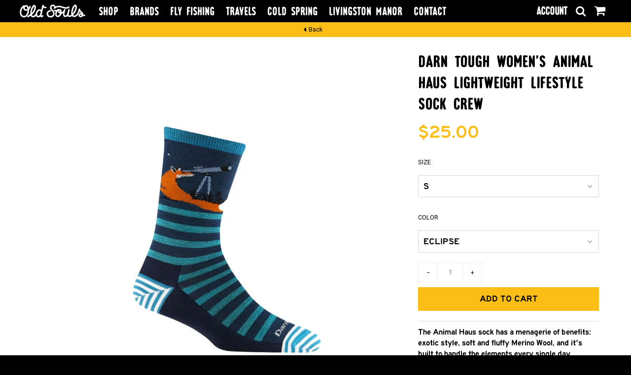

--- FILE ---
content_type: text/html; charset=utf-8
request_url: https://oldsouls.com/products/darn-tough-animal-haus-crew
body_size: 19798
content:
<!DOCTYPE html>
<!--[if lt IE 7 ]><html class="ie ie6" lang="en"> <![endif]-->
<!--[if IE 7 ]><html class="ie ie7" lang="en"> <![endif]-->
<!--[if IE 8 ]><html class="ie ie8" lang="en"> <![endif]-->
<!--[if (gte IE 9)|!(IE)]><!--><html lang="en"> <!--<![endif]-->
<head>


  <meta charset="utf-8" />

    
  
  <link href='//fonts.googleapis.com/css?family=Arvo:400,700' rel='stylesheet' type='text/css'>
    

  
  
  <link href='//fonts.googleapis.com/css?family=Glegoo' rel='stylesheet' type='text/css'>
  

  
  
  <link href='//fonts.googleapis.com/css?family=Lato:300,400,700' rel='stylesheet' type='text/css'>
    

  
  
  <link href='//fonts.googleapis.com/css?family=Lobster' rel='stylesheet' type='text/css'>
     

  
  
  <link href='//fonts.googleapis.com/css?family=Lobster+Two:400,700' rel='stylesheet' type='text/css'>
     

  
  
  <link href='//fonts.googleapis.com/css?family=Montserrat:400,700' rel='stylesheet' type='text/css'>
    

  
  
  <link href='//fonts.googleapis.com/css?family=Noticia+Text:400,700' rel='stylesheet' type='text/css'>
       

  
  
  <link href='//fonts.googleapis.com/css?family=Open+Sans:400,300,700' rel='stylesheet' type='text/css'>
    

  
  
  <link href='//fonts.googleapis.com/css?family=Open+Sans+Condensed:300,700' rel='stylesheet' type='text/css'>
  

  
  
  <link href='//fonts.googleapis.com/css?family=Oswald:400,300,700' rel='stylesheet' type='text/css'>
  

  
  
  <link href='//fonts.googleapis.com/css?family=PT+Sans:400,700' rel='stylesheet' type='text/css'>
      

  
  
  <link href='//fonts.googleapis.com/css?family=PT+Sans+Narrow:400,700' rel='stylesheet' type='text/css'>
   

  
  
  <link href='//fonts.googleapis.com/css?family=Questrial' rel='stylesheet' type='text/css'>
     

  
  
  <link href='//fonts.googleapis.com/css?family=Raleway:400,300,700' rel='stylesheet' type='text/css'>
      

  
  
  <link href='//fonts.googleapis.com/css?family=Roboto:400,500,300' rel='stylesheet' type='text/css'>
   

  
  
  <link href='//fonts.googleapis.com/css?family=Josefin+Sans:400,600,700,300' rel='stylesheet' type='text/css'>
   

  
  
  <link href='//fonts.googleapis.com/css?family=Source+Sans+Pro:400,600,300,700' rel='stylesheet' type='text/css'>
   
  

<meta property="og:type" content="product">
<meta property="og:title" content="Darn Tough Women&#39;s Animal Haus Lightweight Lifestyle Sock Crew">
<meta property="og:url" content="https://oldsouls.com/products/darn-tough-animal-haus-crew">
<meta property="og:description" content="

The Animal Haus sock has a menagerie of benefits: exotic style, soft and fluffy Merino Wool, and it&#39;s built to handle the elements every single day. Whether or not you choose to take a &quot;which animal are you?&quot; personality quiz first is up to you.
Height: CrewWeight: LightweightPair with: Sneakers, casual boots, Instagram photo dumps">

<meta property="og:image" content="http://oldsouls.com/cdn/shop/files/eclipse_grande.jpg?v=1764958392">
<meta property="og:image:secure_url" content="https://oldsouls.com/cdn/shop/files/eclipse_grande.jpg?v=1764958392">

<meta property="og:image" content="http://oldsouls.com/cdn/shop/files/Screenshot2025-12-05at1.13.26PM_grande.png?v=1764958412">
<meta property="og:image:secure_url" content="https://oldsouls.com/cdn/shop/files/Screenshot2025-12-05at1.13.26PM_grande.png?v=1764958412">

<meta property="og:price:amount" content="25.00">
<meta property="og:price:currency" content="USD">

<meta property="og:site_name" content="Old Souls NY">



<meta name="twitter:card" content="summary">


<meta name="twitter:site" content="@oldsoulsny">


<meta name="twitter:title" content="Darn Tough Women&#39;s Animal Haus Lightweight Lifestyle Sock Crew">
<meta name="twitter:description" content="

The Animal Haus sock has a menagerie of benefits: exotic style, soft and fluffy Merino Wool, and it&#39;s built to handle the elements every single day. Whether or not you choose to take a &quot;which animal">
<meta name="twitter:image" content="https://oldsouls.com/cdn/shop/files/eclipse_large.jpg?v=1764958392">
<meta name="twitter:image:width" content="480">
<meta name="twitter:image:height" content="480">


  <!-- Basic Page Needs
================================================== -->

  <title>
    Darn Tough Women&#39;s Animal Haus Lightweight Lifestyle Sock Crew &ndash; Old Souls NY
  </title>
  
  <meta name="description" content="The Animal Haus sock has a menagerie of benefits: exotic style, soft and fluffy Merino Wool, and it&#39;s built to handle the elements every single day. Whether or not you choose to take a &quot;which animal are you?&quot; personality quiz first is up to you. Height: CrewWeight: LightweightPair with: Sneakers, casual boots, Instagra" />
  
  <link rel="canonical" href="https://oldsouls.com/products/darn-tough-animal-haus-crew" />


  <!-- CSS
================================================== -->

  <link href="//oldsouls.com/cdn/shop/t/7/assets/stylesheet.css?v=31895728512388010101711053433" rel="stylesheet" type="text/css" media="all" />
  <link href="//oldsouls.com/cdn/shop/t/7/assets/customjl.scss.css?v=126305722360948618951711053433" rel="stylesheet" type="text/css" media="all" />
  <link href="//oldsouls.com/cdn/shop/t/7/assets/jquery.fs.selecter.css?v=147477533037686898471699276089" rel="stylesheet" type="text/css" media="all" />
  <link href="//oldsouls.com/cdn/shop/t/7/assets/font-awesome.css?v=56740405129602268521699276079" rel="stylesheet" type="text/css" media="all" />
  <link href="//oldsouls.com/cdn/shop/t/7/assets/queries.css?v=141475361513898540431699276089" rel="stylesheet" type="text/css" media="all" />
  <link href="//oldsouls.com/cdn/shop/t/7/assets/jquery.fancybox.css?v=142779374171233587741756318704" rel="stylesheet" type="text/css" media="all" />

  <!--[if IE 8 ]><link href="//oldsouls.com/cdn/shop/t/7/assets/ie8.css?v=83283943113059592831699276083" rel="stylesheet" type="text/css" media="all" /><![endif]-->

  <!--[if IE 7]>
<link href="//oldsouls.com/cdn/shop/t/7/assets/font-awesome-ie7.css?v=111952797986497000111699276079" rel="stylesheet" type="text/css" media="all" />
<![endif]-->

  <!-- JS
================================================== -->

  <script src="//ajax.googleapis.com/ajax/libs/jquery/1.10.2/jquery.min.js"></script>
  <script src="//oldsouls.com/cdn/shop/t/7/assets/theme.js?v=84417205714075452721756318704" type="text/javascript"></script> 
  <script src="//oldsouls.com/cdn/shopifycloud/storefront/assets/themes_support/option_selection-b017cd28.js" type="text/javascript"></script>  


  

  
  <script src="//oldsouls.com/cdn/shop/t/7/assets/jquery.bxslider.min.js?v=80356390565452539891699276084" type="text/javascript"></script>
  

  <script src="//oldsouls.com/cdn/shop/t/7/assets/instafeed.js?v=90032470946696484961699276083" type="text/javascript"></script>
  
  <script src="//ajax.aspnetcdn.com/ajax/jquery.templates/beta1/jquery.tmpl.min.js" type="text/javascript"></script>
  <script src="//oldsouls.com/cdn/shop/t/7/assets/jquery.products.min.js?v=69449650225931047071699276083" type="text/javascript"></script>


  <!--[if lt IE 9]>
<script src="//html5shim.googlecode.com/svn/trunk/html5.js"></script>
<![endif]-->

  <meta name="viewport" content="width=device-width, initial-scale=1">

  <!-- Favicons
================================================== -->

  <link rel="shortcut icon" href="//oldsouls.com/cdn/shop/t/7/assets/favicon.png?v=28382576873080752191699276084">

  

  <script>window.performance && window.performance.mark && window.performance.mark('shopify.content_for_header.start');</script><meta name="google-site-verification" content="KrVcC9BdqoWoIOPNBykMasdRAd2FHflgWET3EBw4WeQ">
<meta id="shopify-digital-wallet" name="shopify-digital-wallet" content="/16273917/digital_wallets/dialog">
<meta name="shopify-checkout-api-token" content="2c67a9bc579a032b43aa0cc80e0ebb9a">
<link rel="alternate" type="application/json+oembed" href="https://oldsouls.com/products/darn-tough-animal-haus-crew.oembed">
<script async="async" src="/checkouts/internal/preloads.js?locale=en-US"></script>
<link rel="preconnect" href="https://shop.app" crossorigin="anonymous">
<script async="async" src="https://shop.app/checkouts/internal/preloads.js?locale=en-US&shop_id=16273917" crossorigin="anonymous"></script>
<script id="apple-pay-shop-capabilities" type="application/json">{"shopId":16273917,"countryCode":"US","currencyCode":"USD","merchantCapabilities":["supports3DS"],"merchantId":"gid:\/\/shopify\/Shop\/16273917","merchantName":"Old Souls NY","requiredBillingContactFields":["postalAddress","email"],"requiredShippingContactFields":["postalAddress","email"],"shippingType":"shipping","supportedNetworks":["visa","masterCard","amex","discover","elo","jcb"],"total":{"type":"pending","label":"Old Souls NY","amount":"1.00"},"shopifyPaymentsEnabled":true,"supportsSubscriptions":true}</script>
<script id="shopify-features" type="application/json">{"accessToken":"2c67a9bc579a032b43aa0cc80e0ebb9a","betas":["rich-media-storefront-analytics"],"domain":"oldsouls.com","predictiveSearch":true,"shopId":16273917,"locale":"en"}</script>
<script>var Shopify = Shopify || {};
Shopify.shop = "old-souls-ny.myshopify.com";
Shopify.locale = "en";
Shopify.currency = {"active":"USD","rate":"1.0"};
Shopify.country = "US";
Shopify.theme = {"name":"oldsouls\/main","id":123039449191,"schema_name":null,"schema_version":null,"theme_store_id":null,"role":"main"};
Shopify.theme.handle = "null";
Shopify.theme.style = {"id":null,"handle":null};
Shopify.cdnHost = "oldsouls.com/cdn";
Shopify.routes = Shopify.routes || {};
Shopify.routes.root = "/";</script>
<script type="module">!function(o){(o.Shopify=o.Shopify||{}).modules=!0}(window);</script>
<script>!function(o){function n(){var o=[];function n(){o.push(Array.prototype.slice.apply(arguments))}return n.q=o,n}var t=o.Shopify=o.Shopify||{};t.loadFeatures=n(),t.autoloadFeatures=n()}(window);</script>
<script>
  window.ShopifyPay = window.ShopifyPay || {};
  window.ShopifyPay.apiHost = "shop.app\/pay";
  window.ShopifyPay.redirectState = null;
</script>
<script id="shop-js-analytics" type="application/json">{"pageType":"product"}</script>
<script defer="defer" async type="module" src="//oldsouls.com/cdn/shopifycloud/shop-js/modules/v2/client.init-shop-cart-sync_BN7fPSNr.en.esm.js"></script>
<script defer="defer" async type="module" src="//oldsouls.com/cdn/shopifycloud/shop-js/modules/v2/chunk.common_Cbph3Kss.esm.js"></script>
<script defer="defer" async type="module" src="//oldsouls.com/cdn/shopifycloud/shop-js/modules/v2/chunk.modal_DKumMAJ1.esm.js"></script>
<script type="module">
  await import("//oldsouls.com/cdn/shopifycloud/shop-js/modules/v2/client.init-shop-cart-sync_BN7fPSNr.en.esm.js");
await import("//oldsouls.com/cdn/shopifycloud/shop-js/modules/v2/chunk.common_Cbph3Kss.esm.js");
await import("//oldsouls.com/cdn/shopifycloud/shop-js/modules/v2/chunk.modal_DKumMAJ1.esm.js");

  window.Shopify.SignInWithShop?.initShopCartSync?.({"fedCMEnabled":true,"windoidEnabled":true});

</script>
<script>
  window.Shopify = window.Shopify || {};
  if (!window.Shopify.featureAssets) window.Shopify.featureAssets = {};
  window.Shopify.featureAssets['shop-js'] = {"shop-cart-sync":["modules/v2/client.shop-cart-sync_CJVUk8Jm.en.esm.js","modules/v2/chunk.common_Cbph3Kss.esm.js","modules/v2/chunk.modal_DKumMAJ1.esm.js"],"init-fed-cm":["modules/v2/client.init-fed-cm_7Fvt41F4.en.esm.js","modules/v2/chunk.common_Cbph3Kss.esm.js","modules/v2/chunk.modal_DKumMAJ1.esm.js"],"init-shop-email-lookup-coordinator":["modules/v2/client.init-shop-email-lookup-coordinator_Cc088_bR.en.esm.js","modules/v2/chunk.common_Cbph3Kss.esm.js","modules/v2/chunk.modal_DKumMAJ1.esm.js"],"init-windoid":["modules/v2/client.init-windoid_hPopwJRj.en.esm.js","modules/v2/chunk.common_Cbph3Kss.esm.js","modules/v2/chunk.modal_DKumMAJ1.esm.js"],"shop-button":["modules/v2/client.shop-button_B0jaPSNF.en.esm.js","modules/v2/chunk.common_Cbph3Kss.esm.js","modules/v2/chunk.modal_DKumMAJ1.esm.js"],"shop-cash-offers":["modules/v2/client.shop-cash-offers_DPIskqss.en.esm.js","modules/v2/chunk.common_Cbph3Kss.esm.js","modules/v2/chunk.modal_DKumMAJ1.esm.js"],"shop-toast-manager":["modules/v2/client.shop-toast-manager_CK7RT69O.en.esm.js","modules/v2/chunk.common_Cbph3Kss.esm.js","modules/v2/chunk.modal_DKumMAJ1.esm.js"],"init-shop-cart-sync":["modules/v2/client.init-shop-cart-sync_BN7fPSNr.en.esm.js","modules/v2/chunk.common_Cbph3Kss.esm.js","modules/v2/chunk.modal_DKumMAJ1.esm.js"],"init-customer-accounts-sign-up":["modules/v2/client.init-customer-accounts-sign-up_CfPf4CXf.en.esm.js","modules/v2/client.shop-login-button_DeIztwXF.en.esm.js","modules/v2/chunk.common_Cbph3Kss.esm.js","modules/v2/chunk.modal_DKumMAJ1.esm.js"],"pay-button":["modules/v2/client.pay-button_CgIwFSYN.en.esm.js","modules/v2/chunk.common_Cbph3Kss.esm.js","modules/v2/chunk.modal_DKumMAJ1.esm.js"],"init-customer-accounts":["modules/v2/client.init-customer-accounts_DQ3x16JI.en.esm.js","modules/v2/client.shop-login-button_DeIztwXF.en.esm.js","modules/v2/chunk.common_Cbph3Kss.esm.js","modules/v2/chunk.modal_DKumMAJ1.esm.js"],"avatar":["modules/v2/client.avatar_BTnouDA3.en.esm.js"],"init-shop-for-new-customer-accounts":["modules/v2/client.init-shop-for-new-customer-accounts_CsZy_esa.en.esm.js","modules/v2/client.shop-login-button_DeIztwXF.en.esm.js","modules/v2/chunk.common_Cbph3Kss.esm.js","modules/v2/chunk.modal_DKumMAJ1.esm.js"],"shop-follow-button":["modules/v2/client.shop-follow-button_BRMJjgGd.en.esm.js","modules/v2/chunk.common_Cbph3Kss.esm.js","modules/v2/chunk.modal_DKumMAJ1.esm.js"],"checkout-modal":["modules/v2/client.checkout-modal_B9Drz_yf.en.esm.js","modules/v2/chunk.common_Cbph3Kss.esm.js","modules/v2/chunk.modal_DKumMAJ1.esm.js"],"shop-login-button":["modules/v2/client.shop-login-button_DeIztwXF.en.esm.js","modules/v2/chunk.common_Cbph3Kss.esm.js","modules/v2/chunk.modal_DKumMAJ1.esm.js"],"lead-capture":["modules/v2/client.lead-capture_DXYzFM3R.en.esm.js","modules/v2/chunk.common_Cbph3Kss.esm.js","modules/v2/chunk.modal_DKumMAJ1.esm.js"],"shop-login":["modules/v2/client.shop-login_CA5pJqmO.en.esm.js","modules/v2/chunk.common_Cbph3Kss.esm.js","modules/v2/chunk.modal_DKumMAJ1.esm.js"],"payment-terms":["modules/v2/client.payment-terms_BxzfvcZJ.en.esm.js","modules/v2/chunk.common_Cbph3Kss.esm.js","modules/v2/chunk.modal_DKumMAJ1.esm.js"]};
</script>
<script>(function() {
  var isLoaded = false;
  function asyncLoad() {
    if (isLoaded) return;
    isLoaded = true;
    var urls = ["https:\/\/chimpstatic.com\/mcjs-connected\/js\/users\/94929132469b8343729fb46a6\/f21af471c5a10374931465467.js?shop=old-souls-ny.myshopify.com"];
    for (var i = 0; i < urls.length; i++) {
      var s = document.createElement('script');
      s.type = 'text/javascript';
      s.async = true;
      s.src = urls[i];
      var x = document.getElementsByTagName('script')[0];
      x.parentNode.insertBefore(s, x);
    }
  };
  if(window.attachEvent) {
    window.attachEvent('onload', asyncLoad);
  } else {
    window.addEventListener('load', asyncLoad, false);
  }
})();</script>
<script id="__st">var __st={"a":16273917,"offset":-18000,"reqid":"e07b5aeb-a03f-4db3-8667-21244758f750-1769884638","pageurl":"oldsouls.com\/products\/darn-tough-animal-haus-crew","u":"ec943539c401","p":"product","rtyp":"product","rid":6738367086695};</script>
<script>window.ShopifyPaypalV4VisibilityTracking = true;</script>
<script id="captcha-bootstrap">!function(){'use strict';const t='contact',e='account',n='new_comment',o=[[t,t],['blogs',n],['comments',n],[t,'customer']],c=[[e,'customer_login'],[e,'guest_login'],[e,'recover_customer_password'],[e,'create_customer']],r=t=>t.map((([t,e])=>`form[action*='/${t}']:not([data-nocaptcha='true']) input[name='form_type'][value='${e}']`)).join(','),a=t=>()=>t?[...document.querySelectorAll(t)].map((t=>t.form)):[];function s(){const t=[...o],e=r(t);return a(e)}const i='password',u='form_key',d=['recaptcha-v3-token','g-recaptcha-response','h-captcha-response',i],f=()=>{try{return window.sessionStorage}catch{return}},m='__shopify_v',_=t=>t.elements[u];function p(t,e,n=!1){try{const o=window.sessionStorage,c=JSON.parse(o.getItem(e)),{data:r}=function(t){const{data:e,action:n}=t;return t[m]||n?{data:e,action:n}:{data:t,action:n}}(c);for(const[e,n]of Object.entries(r))t.elements[e]&&(t.elements[e].value=n);n&&o.removeItem(e)}catch(o){console.error('form repopulation failed',{error:o})}}const l='form_type',E='cptcha';function T(t){t.dataset[E]=!0}const w=window,h=w.document,L='Shopify',v='ce_forms',y='captcha';let A=!1;((t,e)=>{const n=(g='f06e6c50-85a8-45c8-87d0-21a2b65856fe',I='https://cdn.shopify.com/shopifycloud/storefront-forms-hcaptcha/ce_storefront_forms_captcha_hcaptcha.v1.5.2.iife.js',D={infoText:'Protected by hCaptcha',privacyText:'Privacy',termsText:'Terms'},(t,e,n)=>{const o=w[L][v],c=o.bindForm;if(c)return c(t,g,e,D).then(n);var r;o.q.push([[t,g,e,D],n]),r=I,A||(h.body.append(Object.assign(h.createElement('script'),{id:'captcha-provider',async:!0,src:r})),A=!0)});var g,I,D;w[L]=w[L]||{},w[L][v]=w[L][v]||{},w[L][v].q=[],w[L][y]=w[L][y]||{},w[L][y].protect=function(t,e){n(t,void 0,e),T(t)},Object.freeze(w[L][y]),function(t,e,n,w,h,L){const[v,y,A,g]=function(t,e,n){const i=e?o:[],u=t?c:[],d=[...i,...u],f=r(d),m=r(i),_=r(d.filter((([t,e])=>n.includes(e))));return[a(f),a(m),a(_),s()]}(w,h,L),I=t=>{const e=t.target;return e instanceof HTMLFormElement?e:e&&e.form},D=t=>v().includes(t);t.addEventListener('submit',(t=>{const e=I(t);if(!e)return;const n=D(e)&&!e.dataset.hcaptchaBound&&!e.dataset.recaptchaBound,o=_(e),c=g().includes(e)&&(!o||!o.value);(n||c)&&t.preventDefault(),c&&!n&&(function(t){try{if(!f())return;!function(t){const e=f();if(!e)return;const n=_(t);if(!n)return;const o=n.value;o&&e.removeItem(o)}(t);const e=Array.from(Array(32),(()=>Math.random().toString(36)[2])).join('');!function(t,e){_(t)||t.append(Object.assign(document.createElement('input'),{type:'hidden',name:u})),t.elements[u].value=e}(t,e),function(t,e){const n=f();if(!n)return;const o=[...t.querySelectorAll(`input[type='${i}']`)].map((({name:t})=>t)),c=[...d,...o],r={};for(const[a,s]of new FormData(t).entries())c.includes(a)||(r[a]=s);n.setItem(e,JSON.stringify({[m]:1,action:t.action,data:r}))}(t,e)}catch(e){console.error('failed to persist form',e)}}(e),e.submit())}));const S=(t,e)=>{t&&!t.dataset[E]&&(n(t,e.some((e=>e===t))),T(t))};for(const o of['focusin','change'])t.addEventListener(o,(t=>{const e=I(t);D(e)&&S(e,y())}));const B=e.get('form_key'),M=e.get(l),P=B&&M;t.addEventListener('DOMContentLoaded',(()=>{const t=y();if(P)for(const e of t)e.elements[l].value===M&&p(e,B);[...new Set([...A(),...v().filter((t=>'true'===t.dataset.shopifyCaptcha))])].forEach((e=>S(e,t)))}))}(h,new URLSearchParams(w.location.search),n,t,e,['guest_login'])})(!0,!0)}();</script>
<script integrity="sha256-4kQ18oKyAcykRKYeNunJcIwy7WH5gtpwJnB7kiuLZ1E=" data-source-attribution="shopify.loadfeatures" defer="defer" src="//oldsouls.com/cdn/shopifycloud/storefront/assets/storefront/load_feature-a0a9edcb.js" crossorigin="anonymous"></script>
<script crossorigin="anonymous" defer="defer" src="//oldsouls.com/cdn/shopifycloud/storefront/assets/shopify_pay/storefront-65b4c6d7.js?v=20250812"></script>
<script data-source-attribution="shopify.dynamic_checkout.dynamic.init">var Shopify=Shopify||{};Shopify.PaymentButton=Shopify.PaymentButton||{isStorefrontPortableWallets:!0,init:function(){window.Shopify.PaymentButton.init=function(){};var t=document.createElement("script");t.src="https://oldsouls.com/cdn/shopifycloud/portable-wallets/latest/portable-wallets.en.js",t.type="module",document.head.appendChild(t)}};
</script>
<script data-source-attribution="shopify.dynamic_checkout.buyer_consent">
  function portableWalletsHideBuyerConsent(e){var t=document.getElementById("shopify-buyer-consent"),n=document.getElementById("shopify-subscription-policy-button");t&&n&&(t.classList.add("hidden"),t.setAttribute("aria-hidden","true"),n.removeEventListener("click",e))}function portableWalletsShowBuyerConsent(e){var t=document.getElementById("shopify-buyer-consent"),n=document.getElementById("shopify-subscription-policy-button");t&&n&&(t.classList.remove("hidden"),t.removeAttribute("aria-hidden"),n.addEventListener("click",e))}window.Shopify?.PaymentButton&&(window.Shopify.PaymentButton.hideBuyerConsent=portableWalletsHideBuyerConsent,window.Shopify.PaymentButton.showBuyerConsent=portableWalletsShowBuyerConsent);
</script>
<script data-source-attribution="shopify.dynamic_checkout.cart.bootstrap">document.addEventListener("DOMContentLoaded",(function(){function t(){return document.querySelector("shopify-accelerated-checkout-cart, shopify-accelerated-checkout")}if(t())Shopify.PaymentButton.init();else{new MutationObserver((function(e,n){t()&&(Shopify.PaymentButton.init(),n.disconnect())})).observe(document.body,{childList:!0,subtree:!0})}}));
</script>
<link id="shopify-accelerated-checkout-styles" rel="stylesheet" media="screen" href="https://oldsouls.com/cdn/shopifycloud/portable-wallets/latest/accelerated-checkout-backwards-compat.css" crossorigin="anonymous">
<style id="shopify-accelerated-checkout-cart">
        #shopify-buyer-consent {
  margin-top: 1em;
  display: inline-block;
  width: 100%;
}

#shopify-buyer-consent.hidden {
  display: none;
}

#shopify-subscription-policy-button {
  background: none;
  border: none;
  padding: 0;
  text-decoration: underline;
  font-size: inherit;
  cursor: pointer;
}

#shopify-subscription-policy-button::before {
  box-shadow: none;
}

      </style>

<script>window.performance && window.performance.mark && window.performance.mark('shopify.content_for_header.end');</script>

  <link rel="next" href="/next"/>
  <link rel="prev" href="/prev"/>

<link href="https://monorail-edge.shopifysvc.com" rel="dns-prefetch">
<script>(function(){if ("sendBeacon" in navigator && "performance" in window) {try {var session_token_from_headers = performance.getEntriesByType('navigation')[0].serverTiming.find(x => x.name == '_s').description;} catch {var session_token_from_headers = undefined;}var session_cookie_matches = document.cookie.match(/_shopify_s=([^;]*)/);var session_token_from_cookie = session_cookie_matches && session_cookie_matches.length === 2 ? session_cookie_matches[1] : "";var session_token = session_token_from_headers || session_token_from_cookie || "";function handle_abandonment_event(e) {var entries = performance.getEntries().filter(function(entry) {return /monorail-edge.shopifysvc.com/.test(entry.name);});if (!window.abandonment_tracked && entries.length === 0) {window.abandonment_tracked = true;var currentMs = Date.now();var navigation_start = performance.timing.navigationStart;var payload = {shop_id: 16273917,url: window.location.href,navigation_start,duration: currentMs - navigation_start,session_token,page_type: "product"};window.navigator.sendBeacon("https://monorail-edge.shopifysvc.com/v1/produce", JSON.stringify({schema_id: "online_store_buyer_site_abandonment/1.1",payload: payload,metadata: {event_created_at_ms: currentMs,event_sent_at_ms: currentMs}}));}}window.addEventListener('pagehide', handle_abandonment_event);}}());</script>
<script id="web-pixels-manager-setup">(function e(e,d,r,n,o){if(void 0===o&&(o={}),!Boolean(null===(a=null===(i=window.Shopify)||void 0===i?void 0:i.analytics)||void 0===a?void 0:a.replayQueue)){var i,a;window.Shopify=window.Shopify||{};var t=window.Shopify;t.analytics=t.analytics||{};var s=t.analytics;s.replayQueue=[],s.publish=function(e,d,r){return s.replayQueue.push([e,d,r]),!0};try{self.performance.mark("wpm:start")}catch(e){}var l=function(){var e={modern:/Edge?\/(1{2}[4-9]|1[2-9]\d|[2-9]\d{2}|\d{4,})\.\d+(\.\d+|)|Firefox\/(1{2}[4-9]|1[2-9]\d|[2-9]\d{2}|\d{4,})\.\d+(\.\d+|)|Chrom(ium|e)\/(9{2}|\d{3,})\.\d+(\.\d+|)|(Maci|X1{2}).+ Version\/(15\.\d+|(1[6-9]|[2-9]\d|\d{3,})\.\d+)([,.]\d+|)( \(\w+\)|)( Mobile\/\w+|) Safari\/|Chrome.+OPR\/(9{2}|\d{3,})\.\d+\.\d+|(CPU[ +]OS|iPhone[ +]OS|CPU[ +]iPhone|CPU IPhone OS|CPU iPad OS)[ +]+(15[._]\d+|(1[6-9]|[2-9]\d|\d{3,})[._]\d+)([._]\d+|)|Android:?[ /-](13[3-9]|1[4-9]\d|[2-9]\d{2}|\d{4,})(\.\d+|)(\.\d+|)|Android.+Firefox\/(13[5-9]|1[4-9]\d|[2-9]\d{2}|\d{4,})\.\d+(\.\d+|)|Android.+Chrom(ium|e)\/(13[3-9]|1[4-9]\d|[2-9]\d{2}|\d{4,})\.\d+(\.\d+|)|SamsungBrowser\/([2-9]\d|\d{3,})\.\d+/,legacy:/Edge?\/(1[6-9]|[2-9]\d|\d{3,})\.\d+(\.\d+|)|Firefox\/(5[4-9]|[6-9]\d|\d{3,})\.\d+(\.\d+|)|Chrom(ium|e)\/(5[1-9]|[6-9]\d|\d{3,})\.\d+(\.\d+|)([\d.]+$|.*Safari\/(?![\d.]+ Edge\/[\d.]+$))|(Maci|X1{2}).+ Version\/(10\.\d+|(1[1-9]|[2-9]\d|\d{3,})\.\d+)([,.]\d+|)( \(\w+\)|)( Mobile\/\w+|) Safari\/|Chrome.+OPR\/(3[89]|[4-9]\d|\d{3,})\.\d+\.\d+|(CPU[ +]OS|iPhone[ +]OS|CPU[ +]iPhone|CPU IPhone OS|CPU iPad OS)[ +]+(10[._]\d+|(1[1-9]|[2-9]\d|\d{3,})[._]\d+)([._]\d+|)|Android:?[ /-](13[3-9]|1[4-9]\d|[2-9]\d{2}|\d{4,})(\.\d+|)(\.\d+|)|Mobile Safari.+OPR\/([89]\d|\d{3,})\.\d+\.\d+|Android.+Firefox\/(13[5-9]|1[4-9]\d|[2-9]\d{2}|\d{4,})\.\d+(\.\d+|)|Android.+Chrom(ium|e)\/(13[3-9]|1[4-9]\d|[2-9]\d{2}|\d{4,})\.\d+(\.\d+|)|Android.+(UC? ?Browser|UCWEB|U3)[ /]?(15\.([5-9]|\d{2,})|(1[6-9]|[2-9]\d|\d{3,})\.\d+)\.\d+|SamsungBrowser\/(5\.\d+|([6-9]|\d{2,})\.\d+)|Android.+MQ{2}Browser\/(14(\.(9|\d{2,})|)|(1[5-9]|[2-9]\d|\d{3,})(\.\d+|))(\.\d+|)|K[Aa][Ii]OS\/(3\.\d+|([4-9]|\d{2,})\.\d+)(\.\d+|)/},d=e.modern,r=e.legacy,n=navigator.userAgent;return n.match(d)?"modern":n.match(r)?"legacy":"unknown"}(),u="modern"===l?"modern":"legacy",c=(null!=n?n:{modern:"",legacy:""})[u],f=function(e){return[e.baseUrl,"/wpm","/b",e.hashVersion,"modern"===e.buildTarget?"m":"l",".js"].join("")}({baseUrl:d,hashVersion:r,buildTarget:u}),m=function(e){var d=e.version,r=e.bundleTarget,n=e.surface,o=e.pageUrl,i=e.monorailEndpoint;return{emit:function(e){var a=e.status,t=e.errorMsg,s=(new Date).getTime(),l=JSON.stringify({metadata:{event_sent_at_ms:s},events:[{schema_id:"web_pixels_manager_load/3.1",payload:{version:d,bundle_target:r,page_url:o,status:a,surface:n,error_msg:t},metadata:{event_created_at_ms:s}}]});if(!i)return console&&console.warn&&console.warn("[Web Pixels Manager] No Monorail endpoint provided, skipping logging."),!1;try{return self.navigator.sendBeacon.bind(self.navigator)(i,l)}catch(e){}var u=new XMLHttpRequest;try{return u.open("POST",i,!0),u.setRequestHeader("Content-Type","text/plain"),u.send(l),!0}catch(e){return console&&console.warn&&console.warn("[Web Pixels Manager] Got an unhandled error while logging to Monorail."),!1}}}}({version:r,bundleTarget:l,surface:e.surface,pageUrl:self.location.href,monorailEndpoint:e.monorailEndpoint});try{o.browserTarget=l,function(e){var d=e.src,r=e.async,n=void 0===r||r,o=e.onload,i=e.onerror,a=e.sri,t=e.scriptDataAttributes,s=void 0===t?{}:t,l=document.createElement("script"),u=document.querySelector("head"),c=document.querySelector("body");if(l.async=n,l.src=d,a&&(l.integrity=a,l.crossOrigin="anonymous"),s)for(var f in s)if(Object.prototype.hasOwnProperty.call(s,f))try{l.dataset[f]=s[f]}catch(e){}if(o&&l.addEventListener("load",o),i&&l.addEventListener("error",i),u)u.appendChild(l);else{if(!c)throw new Error("Did not find a head or body element to append the script");c.appendChild(l)}}({src:f,async:!0,onload:function(){if(!function(){var e,d;return Boolean(null===(d=null===(e=window.Shopify)||void 0===e?void 0:e.analytics)||void 0===d?void 0:d.initialized)}()){var d=window.webPixelsManager.init(e)||void 0;if(d){var r=window.Shopify.analytics;r.replayQueue.forEach((function(e){var r=e[0],n=e[1],o=e[2];d.publishCustomEvent(r,n,o)})),r.replayQueue=[],r.publish=d.publishCustomEvent,r.visitor=d.visitor,r.initialized=!0}}},onerror:function(){return m.emit({status:"failed",errorMsg:"".concat(f," has failed to load")})},sri:function(e){var d=/^sha384-[A-Za-z0-9+/=]+$/;return"string"==typeof e&&d.test(e)}(c)?c:"",scriptDataAttributes:o}),m.emit({status:"loading"})}catch(e){m.emit({status:"failed",errorMsg:(null==e?void 0:e.message)||"Unknown error"})}}})({shopId: 16273917,storefrontBaseUrl: "https://oldsouls.com",extensionsBaseUrl: "https://extensions.shopifycdn.com/cdn/shopifycloud/web-pixels-manager",monorailEndpoint: "https://monorail-edge.shopifysvc.com/unstable/produce_batch",surface: "storefront-renderer",enabledBetaFlags: ["2dca8a86"],webPixelsConfigList: [{"id":"260210791","configuration":"{\"config\":\"{\\\"pixel_id\\\":\\\"G-JN6CZWBNPE\\\",\\\"target_country\\\":\\\"US\\\",\\\"gtag_events\\\":[{\\\"type\\\":\\\"search\\\",\\\"action_label\\\":\\\"G-JN6CZWBNPE\\\"},{\\\"type\\\":\\\"begin_checkout\\\",\\\"action_label\\\":\\\"G-JN6CZWBNPE\\\"},{\\\"type\\\":\\\"view_item\\\",\\\"action_label\\\":[\\\"G-JN6CZWBNPE\\\",\\\"MC-PFZ5GDTSGC\\\"]},{\\\"type\\\":\\\"purchase\\\",\\\"action_label\\\":[\\\"G-JN6CZWBNPE\\\",\\\"MC-PFZ5GDTSGC\\\"]},{\\\"type\\\":\\\"page_view\\\",\\\"action_label\\\":[\\\"G-JN6CZWBNPE\\\",\\\"MC-PFZ5GDTSGC\\\"]},{\\\"type\\\":\\\"add_payment_info\\\",\\\"action_label\\\":\\\"G-JN6CZWBNPE\\\"},{\\\"type\\\":\\\"add_to_cart\\\",\\\"action_label\\\":\\\"G-JN6CZWBNPE\\\"}],\\\"enable_monitoring_mode\\\":false}\"}","eventPayloadVersion":"v1","runtimeContext":"OPEN","scriptVersion":"b2a88bafab3e21179ed38636efcd8a93","type":"APP","apiClientId":1780363,"privacyPurposes":[],"dataSharingAdjustments":{"protectedCustomerApprovalScopes":["read_customer_address","read_customer_email","read_customer_name","read_customer_personal_data","read_customer_phone"]}},{"id":"shopify-app-pixel","configuration":"{}","eventPayloadVersion":"v1","runtimeContext":"STRICT","scriptVersion":"0450","apiClientId":"shopify-pixel","type":"APP","privacyPurposes":["ANALYTICS","MARKETING"]},{"id":"shopify-custom-pixel","eventPayloadVersion":"v1","runtimeContext":"LAX","scriptVersion":"0450","apiClientId":"shopify-pixel","type":"CUSTOM","privacyPurposes":["ANALYTICS","MARKETING"]}],isMerchantRequest: false,initData: {"shop":{"name":"Old Souls NY","paymentSettings":{"currencyCode":"USD"},"myshopifyDomain":"old-souls-ny.myshopify.com","countryCode":"US","storefrontUrl":"https:\/\/oldsouls.com"},"customer":null,"cart":null,"checkout":null,"productVariants":[{"price":{"amount":25.0,"currencyCode":"USD"},"product":{"title":"Darn Tough Women's Animal Haus Lightweight Lifestyle Sock Crew","vendor":"Darn Tough","id":"6738367086695","untranslatedTitle":"Darn Tough Women's Animal Haus Lightweight Lifestyle Sock Crew","url":"\/products\/darn-tough-animal-haus-crew","type":"Clothing \/ Accessory under $110"},"id":"39994724843623","image":{"src":"\/\/oldsouls.com\/cdn\/shop\/files\/eclipse.jpg?v=1764958392"},"sku":"DT6037-S-Eclipse","title":"S \/ Eclipse","untranslatedTitle":"S \/ Eclipse"},{"price":{"amount":25.0,"currencyCode":"USD"},"product":{"title":"Darn Tough Women's Animal Haus Lightweight Lifestyle Sock Crew","vendor":"Darn Tough","id":"6738367086695","untranslatedTitle":"Darn Tough Women's Animal Haus Lightweight Lifestyle Sock Crew","url":"\/products\/darn-tough-animal-haus-crew","type":"Clothing \/ Accessory under $110"},"id":"39994724876391","image":{"src":"\/\/oldsouls.com\/cdn\/shop\/files\/eclipse.jpg?v=1764958392"},"sku":"DT6037-M-Eclipse","title":"M \/ Eclipse","untranslatedTitle":"M \/ Eclipse"},{"price":{"amount":25.0,"currencyCode":"USD"},"product":{"title":"Darn Tough Women's Animal Haus Lightweight Lifestyle Sock Crew","vendor":"Darn Tough","id":"6738367086695","untranslatedTitle":"Darn Tough Women's Animal Haus Lightweight Lifestyle Sock Crew","url":"\/products\/darn-tough-animal-haus-crew","type":"Clothing \/ Accessory under $110"},"id":"39994724909159","image":{"src":"\/\/oldsouls.com\/cdn\/shop\/files\/eclipse.jpg?v=1764958392"},"sku":"DT6037-L-Eclipse","title":"L \/ Eclipse","untranslatedTitle":"L \/ Eclipse"}],"purchasingCompany":null},},"https://oldsouls.com/cdn","1d2a099fw23dfb22ep557258f5m7a2edbae",{"modern":"","legacy":""},{"shopId":"16273917","storefrontBaseUrl":"https:\/\/oldsouls.com","extensionBaseUrl":"https:\/\/extensions.shopifycdn.com\/cdn\/shopifycloud\/web-pixels-manager","surface":"storefront-renderer","enabledBetaFlags":"[\"2dca8a86\"]","isMerchantRequest":"false","hashVersion":"1d2a099fw23dfb22ep557258f5m7a2edbae","publish":"custom","events":"[[\"page_viewed\",{}],[\"product_viewed\",{\"productVariant\":{\"price\":{\"amount\":25.0,\"currencyCode\":\"USD\"},\"product\":{\"title\":\"Darn Tough Women's Animal Haus Lightweight Lifestyle Sock Crew\",\"vendor\":\"Darn Tough\",\"id\":\"6738367086695\",\"untranslatedTitle\":\"Darn Tough Women's Animal Haus Lightweight Lifestyle Sock Crew\",\"url\":\"\/products\/darn-tough-animal-haus-crew\",\"type\":\"Clothing \/ Accessory under $110\"},\"id\":\"39994724843623\",\"image\":{\"src\":\"\/\/oldsouls.com\/cdn\/shop\/files\/eclipse.jpg?v=1764958392\"},\"sku\":\"DT6037-S-Eclipse\",\"title\":\"S \/ Eclipse\",\"untranslatedTitle\":\"S \/ Eclipse\"}}]]"});</script><script>
  window.ShopifyAnalytics = window.ShopifyAnalytics || {};
  window.ShopifyAnalytics.meta = window.ShopifyAnalytics.meta || {};
  window.ShopifyAnalytics.meta.currency = 'USD';
  var meta = {"product":{"id":6738367086695,"gid":"gid:\/\/shopify\/Product\/6738367086695","vendor":"Darn Tough","type":"Clothing \/ Accessory under $110","handle":"darn-tough-animal-haus-crew","variants":[{"id":39994724843623,"price":2500,"name":"Darn Tough Women's Animal Haus Lightweight Lifestyle Sock Crew - S \/ Eclipse","public_title":"S \/ Eclipse","sku":"DT6037-S-Eclipse"},{"id":39994724876391,"price":2500,"name":"Darn Tough Women's Animal Haus Lightweight Lifestyle Sock Crew - M \/ Eclipse","public_title":"M \/ Eclipse","sku":"DT6037-M-Eclipse"},{"id":39994724909159,"price":2500,"name":"Darn Tough Women's Animal Haus Lightweight Lifestyle Sock Crew - L \/ Eclipse","public_title":"L \/ Eclipse","sku":"DT6037-L-Eclipse"}],"remote":false},"page":{"pageType":"product","resourceType":"product","resourceId":6738367086695,"requestId":"e07b5aeb-a03f-4db3-8667-21244758f750-1769884638"}};
  for (var attr in meta) {
    window.ShopifyAnalytics.meta[attr] = meta[attr];
  }
</script>
<script class="analytics">
  (function () {
    var customDocumentWrite = function(content) {
      var jquery = null;

      if (window.jQuery) {
        jquery = window.jQuery;
      } else if (window.Checkout && window.Checkout.$) {
        jquery = window.Checkout.$;
      }

      if (jquery) {
        jquery('body').append(content);
      }
    };

    var hasLoggedConversion = function(token) {
      if (token) {
        return document.cookie.indexOf('loggedConversion=' + token) !== -1;
      }
      return false;
    }

    var setCookieIfConversion = function(token) {
      if (token) {
        var twoMonthsFromNow = new Date(Date.now());
        twoMonthsFromNow.setMonth(twoMonthsFromNow.getMonth() + 2);

        document.cookie = 'loggedConversion=' + token + '; expires=' + twoMonthsFromNow;
      }
    }

    var trekkie = window.ShopifyAnalytics.lib = window.trekkie = window.trekkie || [];
    if (trekkie.integrations) {
      return;
    }
    trekkie.methods = [
      'identify',
      'page',
      'ready',
      'track',
      'trackForm',
      'trackLink'
    ];
    trekkie.factory = function(method) {
      return function() {
        var args = Array.prototype.slice.call(arguments);
        args.unshift(method);
        trekkie.push(args);
        return trekkie;
      };
    };
    for (var i = 0; i < trekkie.methods.length; i++) {
      var key = trekkie.methods[i];
      trekkie[key] = trekkie.factory(key);
    }
    trekkie.load = function(config) {
      trekkie.config = config || {};
      trekkie.config.initialDocumentCookie = document.cookie;
      var first = document.getElementsByTagName('script')[0];
      var script = document.createElement('script');
      script.type = 'text/javascript';
      script.onerror = function(e) {
        var scriptFallback = document.createElement('script');
        scriptFallback.type = 'text/javascript';
        scriptFallback.onerror = function(error) {
                var Monorail = {
      produce: function produce(monorailDomain, schemaId, payload) {
        var currentMs = new Date().getTime();
        var event = {
          schema_id: schemaId,
          payload: payload,
          metadata: {
            event_created_at_ms: currentMs,
            event_sent_at_ms: currentMs
          }
        };
        return Monorail.sendRequest("https://" + monorailDomain + "/v1/produce", JSON.stringify(event));
      },
      sendRequest: function sendRequest(endpointUrl, payload) {
        // Try the sendBeacon API
        if (window && window.navigator && typeof window.navigator.sendBeacon === 'function' && typeof window.Blob === 'function' && !Monorail.isIos12()) {
          var blobData = new window.Blob([payload], {
            type: 'text/plain'
          });

          if (window.navigator.sendBeacon(endpointUrl, blobData)) {
            return true;
          } // sendBeacon was not successful

        } // XHR beacon

        var xhr = new XMLHttpRequest();

        try {
          xhr.open('POST', endpointUrl);
          xhr.setRequestHeader('Content-Type', 'text/plain');
          xhr.send(payload);
        } catch (e) {
          console.log(e);
        }

        return false;
      },
      isIos12: function isIos12() {
        return window.navigator.userAgent.lastIndexOf('iPhone; CPU iPhone OS 12_') !== -1 || window.navigator.userAgent.lastIndexOf('iPad; CPU OS 12_') !== -1;
      }
    };
    Monorail.produce('monorail-edge.shopifysvc.com',
      'trekkie_storefront_load_errors/1.1',
      {shop_id: 16273917,
      theme_id: 123039449191,
      app_name: "storefront",
      context_url: window.location.href,
      source_url: "//oldsouls.com/cdn/s/trekkie.storefront.c59ea00e0474b293ae6629561379568a2d7c4bba.min.js"});

        };
        scriptFallback.async = true;
        scriptFallback.src = '//oldsouls.com/cdn/s/trekkie.storefront.c59ea00e0474b293ae6629561379568a2d7c4bba.min.js';
        first.parentNode.insertBefore(scriptFallback, first);
      };
      script.async = true;
      script.src = '//oldsouls.com/cdn/s/trekkie.storefront.c59ea00e0474b293ae6629561379568a2d7c4bba.min.js';
      first.parentNode.insertBefore(script, first);
    };
    trekkie.load(
      {"Trekkie":{"appName":"storefront","development":false,"defaultAttributes":{"shopId":16273917,"isMerchantRequest":null,"themeId":123039449191,"themeCityHash":"6855715873476680028","contentLanguage":"en","currency":"USD","eventMetadataId":"fae50859-b575-43de-8d1a-2af79660297c"},"isServerSideCookieWritingEnabled":true,"monorailRegion":"shop_domain","enabledBetaFlags":["65f19447","b5387b81"]},"Session Attribution":{},"S2S":{"facebookCapiEnabled":false,"source":"trekkie-storefront-renderer","apiClientId":580111}}
    );

    var loaded = false;
    trekkie.ready(function() {
      if (loaded) return;
      loaded = true;

      window.ShopifyAnalytics.lib = window.trekkie;

      var originalDocumentWrite = document.write;
      document.write = customDocumentWrite;
      try { window.ShopifyAnalytics.merchantGoogleAnalytics.call(this); } catch(error) {};
      document.write = originalDocumentWrite;

      window.ShopifyAnalytics.lib.page(null,{"pageType":"product","resourceType":"product","resourceId":6738367086695,"requestId":"e07b5aeb-a03f-4db3-8667-21244758f750-1769884638","shopifyEmitted":true});

      var match = window.location.pathname.match(/checkouts\/(.+)\/(thank_you|post_purchase)/)
      var token = match? match[1]: undefined;
      if (!hasLoggedConversion(token)) {
        setCookieIfConversion(token);
        window.ShopifyAnalytics.lib.track("Viewed Product",{"currency":"USD","variantId":39994724843623,"productId":6738367086695,"productGid":"gid:\/\/shopify\/Product\/6738367086695","name":"Darn Tough Women's Animal Haus Lightweight Lifestyle Sock Crew - S \/ Eclipse","price":"25.00","sku":"DT6037-S-Eclipse","brand":"Darn Tough","variant":"S \/ Eclipse","category":"Clothing \/ Accessory under $110","nonInteraction":true,"remote":false},undefined,undefined,{"shopifyEmitted":true});
      window.ShopifyAnalytics.lib.track("monorail:\/\/trekkie_storefront_viewed_product\/1.1",{"currency":"USD","variantId":39994724843623,"productId":6738367086695,"productGid":"gid:\/\/shopify\/Product\/6738367086695","name":"Darn Tough Women's Animal Haus Lightweight Lifestyle Sock Crew - S \/ Eclipse","price":"25.00","sku":"DT6037-S-Eclipse","brand":"Darn Tough","variant":"S \/ Eclipse","category":"Clothing \/ Accessory under $110","nonInteraction":true,"remote":false,"referer":"https:\/\/oldsouls.com\/products\/darn-tough-animal-haus-crew"});
      }
    });


        var eventsListenerScript = document.createElement('script');
        eventsListenerScript.async = true;
        eventsListenerScript.src = "//oldsouls.com/cdn/shopifycloud/storefront/assets/shop_events_listener-3da45d37.js";
        document.getElementsByTagName('head')[0].appendChild(eventsListenerScript);

})();</script>
<script
  defer
  src="https://oldsouls.com/cdn/shopifycloud/perf-kit/shopify-perf-kit-3.1.0.min.js"
  data-application="storefront-renderer"
  data-shop-id="16273917"
  data-render-region="gcp-us-central1"
  data-page-type="product"
  data-theme-instance-id="123039449191"
  data-theme-name=""
  data-theme-version=""
  data-monorail-region="shop_domain"
  data-resource-timing-sampling-rate="10"
  data-shs="true"
  data-shs-beacon="true"
  data-shs-export-with-fetch="true"
  data-shs-logs-sample-rate="1"
  data-shs-beacon-endpoint="https://oldsouls.com/api/collect"
></script>
</head>


<body class="gridlock shifter product">
  <div id="CartDrawer" class="drawer drawer--right">
  <div class="drawer__header">
    <div class="table-cell">
    <h3>My Cart</h3>
    </div>
    <div class="table-cell">
    <span class="drawer__close js-drawer-close">
        Close
    </span>
    </div>
  </div>
  <div id="CartContainer"></div>
</div>

  <div class="shifter-page is-moved-by-drawer" id="PageContainer">  
  <div class="page-wrap">
      
      
  <header class="scrollheader" >
    <div class="bannertop">
    </div>

    <div id="navigation">
      <div id="navigation_1">
        <div class="nav-container row">
          <div id="logo" class="mobile-3 ">       
            
            <div id='other-logo'>
              <a href="/" class="logo-white"><img src="//oldsouls.com/cdn/shop/t/7/assets/logo.png?v=38547888790568623141699276082" alt="Old Souls NY" style="border: 0;"/></a>
              <div class="contact">
                <br>
                63 MAIN STREET<br>
                COLD SPRING, NY 10516
                <br><br>
                <a href="mailto: hello@oldsouls.com">HELLO@OLDSOULS.COM</a>
                <br><br>
                845.809.5886
                <br><br>
              </div>
            </div>
            
          </div> 
          <nav>
            <ul id="main-nav" role="navigation"> 
              
              
 



  <li>
    <a  href="/collections">Shop</a>
  </li>


              
              
 




  

  

  <li class="dropdown"><a href="/pages/brands" class="dlinks null ">Brands</a>
    <ul class="submenu">
      
        
        
          <li><a href="/collections/old-souls-ny">Old Souls</a></li>
        
      
        
        
          <li><a href="/collections/filson">Filson</a></li>
        
      
        
        
          <li><a href="/collections/shinola">Shinola</a></li>
        
      
        
        
          <li><a href="/collections/patagonia">Patagonia</a></li>
        
      
        
        
          <li><a href="/collections/red-wing-shoes">Red Wing Shoes</a></li>
        
      
        
        
          <li><a href="/collections/pendleton-woolen-mills">Pendleton Woolen Mills</a></li>
        
      
        
        
          <li><a href="/collections/fjallraven">Fjällräven</a></li>
        
      
        
        
          <li><a href="/collections/yeti">Yeti</a></li>
        
      
        
        
          <li><a href="/collections/marmot">Marmot</a></li>
        
      
        
        
          <li><a href="/collections/smart-wool">Smart Wool</a></li>
        
      
        
        
          <li><a href="/collections/helly-hansen">Helly Hansen</a></li>
        
      
        
        
          <li><a href="/collections/topo">Topo Designs</a></li>
        
      
        
        
          <li><a href="/collections/howler-bros">Howler Bros</a></li>
        
      
        
        
          <li><a href="/collections/amundsen">Amundsen</a></li>
        
      
        
        
          <li><a href="/collections/armor-lux">Armor Lux</a></li>
        
      
        
        
          <li><a href="/collections/bertucci">Bertucci</a></li>
        
      
        
        
          <li><a href="/collections/betsy-olmsted">Betsy Olmsted</a></li>
        
      
        
        
          <li><a href="/collections/buck-knives">Buck Knives</a></li>
        
      
        
        
          <li><a href="/collections/chaco">Chaco</a></li>
        
      
        
        
          <li><a href="/collections/coghlans">Coghlans</a></li>
        
      
        
        
          <li><a href="/collections/cotopaxi">Cotopaxi</a></li>
        
      
        
        
          <li><a href="/collections/darn-tough">Darn Tough</a></li>
        
      
        
        
          <li><a href="/collections/all">Dovetail</a></li>
        
      
        
        
          <li><a href="/collections/eno">ENO</a></li>
        
      
        
        
          <li><a href="/collections/field-notes">Field Notes</a></li>
        
      
        
        
          <li><a href="/collections/fulling-mill">Fulling Mill</a></li>
        
      
        
        
          <li><a href="/collections/fulton-roark">Fulton & Roark</a></li>
        
      
        
        
          <li><a href="/collections/gsi-outdoors">GSI Outdoors</a></li>
        
      
        
        
          <li><a href="/collections/hatch">Hatch</a></li>
        
      
        
        
          <li><a href="/collections/helinox">Helinox</a></li>
        
      
        
        
          <li><a href="/collections/helle-norway">Helle Norway</a></li>
        
      
        
        
          <li><a href="/collections/hestra">Hestra</a></li>
        
      
        
        
          <li><a href="/collections/hults-bruk">Hults Bruk</a></li>
        
      
        
        
          <li><a href="/collections/hydro-flask">Hydro Flask</a></li>
        
      
        
        
          <li><a href="/collections/leki">Leki</a></li>
        
      
        
        
          <li><a href="/collections/l-l-bean">L.L. Bean</a></li>
        
      
        
        
          <li><a href="/collections/loon-outdoors">Loon Outdoors</a></li>
        
      
        
        
          <li><a href="/collections/lowa">Lowa</a></li>
        
      
        
        
          <li><a href="/collections/matador">Matador</a></li>
        
      
        
        
          <li><a href="/collections/merrell">Merrell</a></li>
        
      
        
        
          <li><a href="/collections/muck-boot-company">Muck Boot Company</a></li>
        
      
        
        
          <li><a href="/collections/nocs-provisions">Nocs Provisions</a></li>
        
      
        
        
          <li><a href="/collections/olukai">Olukai</a></li>
        
      
        
        
          <li><a href="/collections/opinel">Opinel</a></li>
        
      
        
        
          <li><a href="/collections/outdoor-research">Outdoor Research</a></li>
        
      
        
        
          <li><a href="/collections/oxford-pennant">Oxford Pennant</a></li>
        
      
        
        
          <li><a href="/collections/prana">Prana</a></li>
        
      
        
        
          <li><a href="/collections/redington">Redington</a></li>
        
      
        
        
          <li><a href="/collections/r-l-winston-rod-co">R.L. Winston Rod Co.</a></li>
        
      
        
        
          <li><a href="/collections/rio-products">Rio Products</a></li>
        
      
        
        
          <li><a href="/collections/scott-fly-rods">Scott Fly Rods</a></li>
        
      
        
        
          <li><a href="/collections/simms">Simms</a></li>
        
      
        
        
          <li><a href="/collections/smith">Smith</a></li>
        
      
        
        
          <li><a href="/collections/stanley">Stanley</a></li>
        
      
        
        
          <li><a href="/collections/suncloud">Suncloud</a></li>
        
      
        
        
          <li><a href="/collections/taylor-stitch">Taylor Stitch</a></li>
        
      
        
        
          <li><a href="/collections/tilley">Tilley</a></li>
        
      
        
        
          <li><a href="/collections/ursa-major">Ursa Major</a></li>
        
      
        
        
          <li><a href="/collections/xtratuf">Xtratuf</a></li>
        
      
    </ul>
  </li>



              
              
 



  <li>
    <a  href="/blogs/fly-fishing">Fly Fishing</a>
  </li>


              
              
 



  <li>
    <a  href="/blogs/travels">Travels</a>
  </li>


              
              
 



  <li>
    <a  href="/pages/cold-spring">Cold Spring</a>
  </li>


              
              
 



  <li>
    <a  href="/pages/livingston-manor">Livingston Manor</a>
  </li>


              
              
 



  <li>
    <a  href="/pages/contact">Contact</a>
  </li>


              
            </ul>        
          </nav>
          <ul id="cart" class="desktop-1 tablet-1 mobile-hide right">                  
  <li class="explore_button">
    <a href="/pages/explore-cold-spring">
      <img src="//oldsouls.com/cdn/shop/t/7/assets/explorecoldspringbtn_fullnav@2x.png?v=117400711307393690311699276083" class="home" />
      <img src="//oldsouls.com/cdn/shop/t/7/assets/explorecoldspringbtn_collapsednav@2x.png?v=162606637955409840411699276084" class="others" />
    </a>
  </li>

  
    <li class="cust">
      
        <a href="/account/login">Account</a>
      
    </li>
  

  <li class="seeks"><a id="inline" href="#search_popup" class="open_popup"><i class="icon-search"></i></a>
    
  </li>

  <li>
    <a href="/cart" class="site-header__cart-toggle js-drawer-open-right" aria-controls="CartDrawer" aria-expanded="false"><i class="icon-shopping-cart"></i>
    <!--
      
      -->
    </a>
  </li>
</ul>
        </div>
        <!-- Shown on Mobile Only -->

<ul id="cart" class="mobile-3 mobile-only clearfix">
  <li class="mobile-logo absolute-center">
    <a href="/"><img src="//oldsouls.com/cdn/shop/t/7/assets/logo.png?v=38547888790568623141699276082"></a>
  </li>
  
  <li class="cust right">
    
    <a href="/account/login">Account</a>
    
  </li>
       
  <li class="wider right"><span class="shifter-handle">Menu</span></li>
  <li class="right">
    <a href="/cart" class="site-header__cart-toggle js-drawer-open-right" aria-controls="CartDrawer" aria-expanded="false">
      <!--       <span class="cart-words">My Cart</span> -->
      <i class="icon-shopping-cart"></i> 
      <!--
      -->
    </a> 
  </li>  
</ul>  
      </div>
      <div>
        
        

  

  

  <div id="navigation_2" class="mobile-none" style="display:none">
    <ul>
      
    </ul>
  </div>

  <div id="navigation_3" class="row mobile-none">
    <ul data-handle="" >
      
      
    </ul>
  </div>

  <div id="product-navigation" class="desktop-12 mobile-3">
    <span class="backto">
      <a href="javascript:history.back()">Back</a>
    </span>
  </div>


      </div>
    </div>
  </header>
      
  <div id="phantom"></div>  
            
      
      <div id="content" class="row">	
        	
        <div itemscope itemtype="http://schema.org/Product" id="product-6738367086695" class="product-page">

  <meta itemprop="url" content="https://oldsouls.com/products/darn-tough-animal-haus-crew">
  <meta itemprop="image" content="//oldsouls.com/cdn/shop/files/eclipse_grande.jpg?v=1764958392">

  <div class="clear"></div>

  <div class="mobile-hide">
  
  </div>

  <div id="bside" class="desktop-12 tablet-6 mobile-3">
    <div id="product-photos" class="desktop-8 mobile-3">

      

      <div id="bigimage-6738367086695" class="desktop-12 main-product-image">
        <img id="6738367086695" data-image-id="" src="//oldsouls.com/cdn/shop/files/eclipse_1024x1024.jpg?v=1764958392" data-src="//oldsouls.com/cdn/shop/files/eclipse.jpg?v=1764958392" alt='' title="Darn Tough Women's Animal Haus Lightweight Lifestyle Sock Crew"/>
      </div>

       
      <div class="desktop-12" id="thumbnail-gallery">   
        
          
          <div class="slide">
            <a href="//oldsouls.com/cdn/shop/files/eclipse_1024x1024.jpg?v=1764958392" data-image-id="31393318731879" class="clicker-6738367086695" data-zoomsrc="//oldsouls.com/cdn/shop/files/eclipse.jpg?v=1764958392">
              <img class="thumbnail" src="//oldsouls.com/cdn/shop/files/eclipse_small.jpg?v=1764958392" data-image-id="31393318731879" alt="Darn Tough Women&#39;s Animal Haus Lightweight Lifestyle Sock Crew" data-image-id="31393318731879" />
            </a>
          </div>
          
          <div class="slide">
            <a href="//oldsouls.com/cdn/shop/files/Screenshot2025-12-05at1.13.26PM_1024x1024.png?v=1764958412" data-image-id="38104386207847" class="clicker-6738367086695" data-zoomsrc="//oldsouls.com/cdn/shop/files/Screenshot2025-12-05at1.13.26PM.png?v=1764958412">
              <img class="thumbnail" src="//oldsouls.com/cdn/shop/files/Screenshot2025-12-05at1.13.26PM_small.png?v=1764958412" data-image-id="38104386207847" alt="Darn Tough Women&#39;s Animal Haus Lightweight Lifestyle Sock Crew" data-image-id="38104386207847" />
            </a>
          </div>
          
        
      </div>        
      
    </div>
    <script>

      
      if($(window).width() > 740){
        $('#bigimage-6738367086695').zoom({on: 'click'});
          };
          

          $('.clicker-6738367086695').click(function() {
          	var newImage = $(this).attr('href');
        	var zoomsrc = $(this).data('zoomsrc');
        	$( '#bigimage-6738367086695 img' ).attr({ src: newImage });
            $( '#bigimage-6738367086695 img.zoomImg' ).attr({ src: zoomsrc});
          	return false;
          });

        

    </script>


    <div id="product-right" class="desktop-4 mobile-3">
<!--        -->
      <div id="product-description">
        <h1 itemprop="name">Darn Tough Women's Animal Haus Lightweight Lifestyle Sock Crew</h1>
        
        <div itemprop="offers" itemscope itemtype="http://schema.org/Offer">
        <p id="product-price">
          
          
          <span class="product-price" itemprop="price">$25.00</span>
          
          
        </p> 

        <meta itemprop="priceCurrency" content="USD">
        <link itemprop="availability" href="http://schema.org/InStock">
          
        
<form action="/cart/add" method="post" data-money-format="${{amount}}" enctype="multipart/form-data" id="AddToCartForm">
  
  <div class="select">
    <select id="product-select-6738367086695" name='id'>
      
      <option  selected="selected"  data-sku="DT6037-S-Eclipse" value="39994724843623">S / Eclipse - $25.00</option>
      
      <option  data-sku="DT6037-M-Eclipse" value="39994724876391">M / Eclipse - $25.00</option>
      
      <option  data-sku="DT6037-L-Eclipse" value="39994724909159">L / Eclipse - $25.00</option>
      
    </select>
  </div>
  

   

  
  
  
  <div class="product-add">
<!--     <label for="quantity">Quantity</label>  -->
    <input min="1" type="number" class="quantity" name="quantity" value="1" />
    <input type="submit" name="button" class="add" id="AddToCart" value="Add to Cart" />
  </div>
  

</form>      

<script>

  // Shopify Product form requirement
  selectCallback = function(variant, selector) {
    var $product = $('#product-' + selector.product.id);    
    if (variant && variant.available == true) {
      if(variant.compare_at_price > variant.price){
        $('.was', $product).html(Shopify.formatMoney(variant.compare_at_price, $('form', $product).data('money-format')))        
      } else {
        $('.was', $product).text('')
      } 
      $('.product-price', $product).html(Shopify.formatMoney(variant.price, $('form', $product).data('money-format'))) 
      $('.add', $product).removeClass('disabled').removeAttr('disabled').val('Add to Cart');
    } else {
      var message = variant ? "Sold Out" : "Sold Out";
      $('.was', $product).text('')
      $('.product-price', $product).text(message);
      $('.add', $product).addClass('disabled').attr('disabled', 'disabled').val(message); 
    } 

    if (variant && variant.featured_image) {
      var original_image = $("#bigimage-6738367086695 img"), new_image = variant.featured_image;
        Shopify.Image.switchImage(new_image, original_image[0], function (new_image_src, original_image, element) {

        $(element).attr('src', new_image_src);   
        $('.thumbnail[data-image-id="' + variant.featured_image.id + '"]').trigger('click');
      });
    } 
    
    

  }; 
</script>


<script type="text/javascript">

  $(function() {
    $product = $('#product-' + 6738367086695);
     new Shopify.OptionSelectors("product-select-6738367086695", { product: {"id":6738367086695,"title":"Darn Tough Women's Animal Haus Lightweight Lifestyle Sock Crew","handle":"darn-tough-animal-haus-crew","description":"\u003cmeta charset=\"utf-8\"\u003e\n\u003cdiv class=\"rte\" data-mce-fragment=\"1\"\u003e\n\u003cp data-mce-fragment=\"1\"\u003eThe Animal Haus sock has a menagerie of benefits: exotic style, soft and fluffy Merino Wool, and it's built to handle the elements every single day. Whether or not you choose to take a \"which animal are you?\" personality quiz first is up to you.\u003c\/p\u003e\n\u003cspan class=\"attribute-label\" data-mce-fragment=\"1\"\u003eHeight:\u003c\/span\u003e\u003cspan data-mce-fragment=\"1\"\u003e \u003c\/span\u003eCrew\u003cbr data-mce-fragment=\"1\"\u003e\u003cspan class=\"attribute-label\" data-mce-fragment=\"1\"\u003eWeight:\u003c\/span\u003e\u003cspan data-mce-fragment=\"1\"\u003e \u003c\/span\u003eLightweight\u003cbr data-mce-fragment=\"1\"\u003e\u003cspan class=\"attribute-label\" data-mce-fragment=\"1\"\u003ePair with:\u003c\/span\u003e\u003cspan data-mce-fragment=\"1\"\u003e \u003c\/span\u003eSneakers, casual boots, Instagram photo dumps\u003c\/div\u003e","published_at":"2025-12-05T13:13:39-05:00","created_at":"2022-12-29T14:51:43-05:00","vendor":"Darn Tough","type":"Clothing \/ Accessory under $110","tags":["Darn Tough","Footwear","Women's"],"price":2500,"price_min":2500,"price_max":2500,"available":true,"price_varies":false,"compare_at_price":null,"compare_at_price_min":0,"compare_at_price_max":0,"compare_at_price_varies":false,"variants":[{"id":39994724843623,"title":"S \/ Eclipse","option1":"S","option2":"Eclipse","option3":null,"sku":"DT6037-S-Eclipse","requires_shipping":true,"taxable":true,"featured_image":null,"available":true,"name":"Darn Tough Women's Animal Haus Lightweight Lifestyle Sock Crew - S \/ Eclipse","public_title":"S \/ Eclipse","options":["S","Eclipse"],"price":2500,"weight":0,"compare_at_price":null,"inventory_quantity":4,"inventory_management":"shopify","inventory_policy":"deny","barcode":"24843623","requires_selling_plan":false,"selling_plan_allocations":[]},{"id":39994724876391,"title":"M \/ Eclipse","option1":"M","option2":"Eclipse","option3":null,"sku":"DT6037-M-Eclipse","requires_shipping":true,"taxable":true,"featured_image":null,"available":true,"name":"Darn Tough Women's Animal Haus Lightweight Lifestyle Sock Crew - M \/ Eclipse","public_title":"M \/ Eclipse","options":["M","Eclipse"],"price":2500,"weight":0,"compare_at_price":null,"inventory_quantity":13,"inventory_management":"shopify","inventory_policy":"deny","barcode":"24876391","requires_selling_plan":false,"selling_plan_allocations":[]},{"id":39994724909159,"title":"L \/ Eclipse","option1":"L","option2":"Eclipse","option3":null,"sku":"DT6037-L-Eclipse","requires_shipping":true,"taxable":true,"featured_image":null,"available":false,"name":"Darn Tough Women's Animal Haus Lightweight Lifestyle Sock Crew - L \/ Eclipse","public_title":"L \/ Eclipse","options":["L","Eclipse"],"price":2500,"weight":0,"compare_at_price":null,"inventory_quantity":0,"inventory_management":"shopify","inventory_policy":"deny","barcode":"24909159","requires_selling_plan":false,"selling_plan_allocations":[]}],"images":["\/\/oldsouls.com\/cdn\/shop\/files\/eclipse.jpg?v=1764958392","\/\/oldsouls.com\/cdn\/shop\/files\/Screenshot2025-12-05at1.13.26PM.png?v=1764958412"],"featured_image":"\/\/oldsouls.com\/cdn\/shop\/files\/eclipse.jpg?v=1764958392","options":["Size","COLOR"],"media":[{"alt":null,"id":24207990390887,"position":1,"preview_image":{"aspect_ratio":1.0,"height":1387,"width":1387,"src":"\/\/oldsouls.com\/cdn\/shop\/files\/eclipse.jpg?v=1764958392"},"aspect_ratio":1.0,"height":1387,"media_type":"image","src":"\/\/oldsouls.com\/cdn\/shop\/files\/eclipse.jpg?v=1764958392","width":1387},{"alt":null,"id":29824718700647,"position":2,"preview_image":{"aspect_ratio":1.125,"height":944,"width":1062,"src":"\/\/oldsouls.com\/cdn\/shop\/files\/Screenshot2025-12-05at1.13.26PM.png?v=1764958412"},"aspect_ratio":1.125,"height":944,"media_type":"image","src":"\/\/oldsouls.com\/cdn\/shop\/files\/Screenshot2025-12-05at1.13.26PM.png?v=1764958412","width":1062}],"requires_selling_plan":false,"selling_plan_groups":[],"content":"\u003cmeta charset=\"utf-8\"\u003e\n\u003cdiv class=\"rte\" data-mce-fragment=\"1\"\u003e\n\u003cp data-mce-fragment=\"1\"\u003eThe Animal Haus sock has a menagerie of benefits: exotic style, soft and fluffy Merino Wool, and it's built to handle the elements every single day. Whether or not you choose to take a \"which animal are you?\" personality quiz first is up to you.\u003c\/p\u003e\n\u003cspan class=\"attribute-label\" data-mce-fragment=\"1\"\u003eHeight:\u003c\/span\u003e\u003cspan data-mce-fragment=\"1\"\u003e \u003c\/span\u003eCrew\u003cbr data-mce-fragment=\"1\"\u003e\u003cspan class=\"attribute-label\" data-mce-fragment=\"1\"\u003eWeight:\u003c\/span\u003e\u003cspan data-mce-fragment=\"1\"\u003e \u003c\/span\u003eLightweight\u003cbr data-mce-fragment=\"1\"\u003e\u003cspan class=\"attribute-label\" data-mce-fragment=\"1\"\u003ePair with:\u003c\/span\u003e\u003cspan data-mce-fragment=\"1\"\u003e \u003c\/span\u003eSneakers, casual boots, Instagram photo dumps\u003c\/div\u003e"}, onVariantSelected:
     selectCallback, enableHistoryState: true });
  });    


</script>


  
		</div>
        
        <div class="rte">
          <meta charset="utf-8">
<div class="rte" data-mce-fragment="1">
<p data-mce-fragment="1">The Animal Haus sock has a menagerie of benefits: exotic style, soft and fluffy Merino Wool, and it's built to handle the elements every single day. Whether or not you choose to take a "which animal are you?" personality quiz first is up to you.</p>
<span class="attribute-label" data-mce-fragment="1">Height:</span><span data-mce-fragment="1"> </span>Crew<br data-mce-fragment="1"><span class="attribute-label" data-mce-fragment="1">Weight:</span><span data-mce-fragment="1"> </span>Lightweight<br data-mce-fragment="1"><span class="attribute-label" data-mce-fragment="1">Pair with:</span><span data-mce-fragment="1"> </span>Sneakers, casual boots, Instagram photo dumps</div>
        </div>     

        <div class="clear"></div>

<!--         <div class="desc">
          <div class="share-icons">
  <a title="Share on Facebook" href="//www.facebook.com/sharer.php?u=https://oldsouls.com/products/darn-tough-animal-haus-crew" class="facebook" target="_blank"><i class="icon-facebook"></i> Facebook</a>
  <a title="Share on Twitter"  href="//twitter.com/home?status=https://oldsouls.com/products/darn-tough-animal-haus-crew via @https://twitter.com/oldsoulsny" title="Share on Twitter" target="_blank" class="twitter"><i class="icon-twitter"></i> Twitter</a>
  
  
  
  
  
  <a title="Share on Pinterest" target="blank" href="//pinterest.com/pin/create/button/?url=https://oldsouls.com/products/darn-tough-animal-haus-crew&amp;media=http://oldsouls.com/cdn/shop/files/eclipse_1024x1024.jpg?v=1764958392" title="Pin This Product" class="pinterest"><i class="icon-pinterest"></i> Pinterest</a>
  
</div>
        </div>         -->

      </div>    
    </div>


    <div class="clear"></div>


    

    <div class="clear"></div>


  </div>
</div>

<!--
<div id="recently-viewed-product-label">
  <span>PREVIOUSLY VIEWED</span>
</div>
<div id="recently-viewed-products" class="products clearfix desk" style="display:none">
</div>


<script id="recently-viewed-product-template"  type="text/x-jquery-tmpl">
<div id="product-${handle}" class="product">
  <div class="image">
    <a href="${url}">
      <img src="${featured_image}" />
    </a>
  </div>
</div>
</script>


<script>
//Shopify.Products.showRecentlyViewed( { howManyToShow:3 } );
</script>
-->  
      </div>
      

    </div>
    

    <footer>
      <a name="footer"></a>
      <div class="mobile-only">
<!--      first level menu 	 -->
        
      </div>
      <div id="footer-wrapper">	
        
        <div id="footer" class="row">
          
          
          
          
          <div class="mobile-full mobile-only center">
            <img id="footer-logo" src="//oldsouls.com/cdn/shop/t/7/assets/footer.png?v=169446782702799920611699276078">
          </div>
          
          <div class="desktop-5 tablet-full mobile-full footer-columns">
          
          <div class="desktop-4 mobile-none tablet-half">
            <h4>QUICKLINKS</h4>
            <ul>
              
              <li><a href="/collections/all" title="">Shop</a></li>
              
              <li><a href="/pages/brands" title="">Brands</a></li>
              
              <li><a href="/blogs/fly-fishing" title="">Fly Fishing</a></li>
              
              <li><a href="/blogs/travels" title="">Travels</a></li>
              
              <li><a href="/pages/cold-spring" title="">Cold Spring</a></li>
              
              <li><a href="/pages/livingston-manor" title="">Livingston Manor</a></li>
              
              <li><a href="/pages/contact" title="">Contact</a></li>
              
              <li><a href="/policies/privacy-policy" title="">Private Policy</a></li>
              
              <li><a href="/policies/refund-policy" title="">Returns/Exchanges/Refund Policy</a></li>
              
            </ul>
          </div>
            
          
          <div class="desktop-4 tablet-full mobile-half">
            
            <h4>STORE</h4>
            
            <div class="footer-text">
            	63 Main Street<br>
Cold Spring, NY 10516<br>
845.809.5886<br><br>
46 Main Street<br>
Livingston Manor, NY 12758<br>
845.439.1269<br><br>
<a href="mailto:hello@oldsouls.com">Hello@oldsouls.com</a>
            </div>
          </div>
          
            
          
          <div class="desktop-4 tablet-full mobile-half">
                    
            <h4>HOURS</h4>
            
            <div class="footer-text">
            	Cold Spring<br>
Everyday 10 - 6pm<br><br>
Livingston Manor<br>
Everyday 10 - 6pm
            </div>
          </div>
          
          </div>
          
          <div class="desktop-2 mobile-none tablet-none">
            <img id="footer-logo" src="//oldsouls.com/cdn/shop/t/7/assets/footer.png?v=169446782702799920611699276078">
          </div>
          
          <div class="desktop-3 tablet-full mobile-full" id="signup">
            <div id="signup-container">
              <h4 id="signup-title">NEWS &amp; UPDATES</h4>
              <div id="social-cluster">
                <li><a href="http://facebook.com/oldsoulsny" target="_blank"><i class="icon-facebook-sign icon-2x"></i></a></li>
                
                
                
                
                
                <li><a href="//instagram.com/oldsoulsny" target="_blank"><i class="icon-instagram icon-2x"></i></a></li>
                
              </div>

              <div id="footer_signup">
<!--                 NEWS & UPDATES -->
                <form action="https://oldsouls.us11.list-manage.com/subscribe/post?u=a12f9a56d9f4f997425140e6c&amp;id=0ab0ffbede" method="post" id="footer-subscribe-form" name="mc-embedded-subscribe-form" class="validate" target="_blank">
                  <input value="" name="EMAIL" class="email" id="footer-EMAIL" placeholder="Enter Your Email Address" required="" type="email" onfocus="this.placeholder = ''">
                  <input value="SIGN UP" name="subscribe" id="footer-subscribe" class="button" type="submit">
                </form>

                <div id='copyright' class="mobile-none">
                  © COPYRIGHT 2026. OLD SOULS.
                </div>
              </div>
            </div>
          </div>     
          
          <div class="desktop-2 tablet-half mobile-3">
            <img class="footer-promo-image" src="//oldsouls.com/cdn/shop/t/7/assets/footer-promo.png?v=84354604582502571281699276084">
            
            <div id='copyright'>
              © COPYRIGHT 2026. OLD SOULS.
            </div>
          </div>
          
          
        </div> 
      </div>
    </footer>

    

<div style="display:none">
  <div id="subscribe_popup" class="row">
    
    <div class="left fifty">
      <img src="//oldsouls.com/cdn/shop/t/7/assets/popup-image.jpg?v=109487907250102507101699276085">
    </div>
    

    <div class="right fifty">
      <h3>HELLO THERE</h3>
      <p>Thanks for stopping by.<br />
Drop your email in the box to stay up to date with all things Old Souls.<br />
We don&#39;t email often, but when we do we&#39;re sure you&#39;ll dig it.</p>    
      <!-- BEGIN #subs-container -->
      <div id="subs-container" class="clearfix">
        <div id="mc_embed_signup">
          <form action="https://oldsouls.us11.list-manage.com/subscribe/post?u=a12f9a56d9f4f997425140e6c&amp;id=0ab0ffbede" method="post" id="mc-embedded-subscribe-form" name="mc-embedded-subscribe-form" class="validate" target="_blank">
            <input value="" name="EMAIL" class="email" id="mce-EMAIL" placeholder="Enter Your Email Address" required="" type="email">
            <input value="SIGN UP" name="subscribe" id="mc-embedded-subscribe" class="button" type="submit">
          </form>
        </div>  
      </div>
      <div class="clear"></div>
      <ul id="footer-icons">
        <li><a href="http://facebook.com/oldsoulsny" target="_blank"><i class="icon-facebook icon-2x"></i></a></li>
        
        
        
        
        
        <li><a href="http://instagram.com/oldsoulsny" target="_blank"><i class="icon-instagram icon-2x"></i></a></li>
      </ul> 
    </div>
  </div>
</div>


    <div style='display:none'>
      <div id='search_popup' style='padding:30px;'>
        <p class="box-title">SEARCH THIS STORE<p>
        <!-- BEGIN #subs-container -->
        <div id="subs-container" class="clearfix">
          <div id="search">
            <form action="/search" method="get">
              <input type="text" name="q" id="q" placeholder="Search" />
            </form>
          </div>  
        </div>
      </div>
    </div>    
  </div>  

	<nav class="shifter-navigation">
  <div class="search">
    <form action="/search" method="get">
      <input type="text" name="q" id="q" placeholder="Search" />
    </form>           
  </div>
  <script type="text/javascript">
    $(document).ready(function($) {
      $('#accordion').find('.accordion-toggle').click(function(){

        //Expand or collapse this panel
        $(this).next().slideToggle('fast');

        //Hide the other panels
        $(".accordion-content").not($(this).next()).slideUp('fast');

      });

      $('#accordion').find('.accordion-toggle2').click(function(){

        //Expand or collapse this panel
        $(this).addClass('open');
        $(this).next().slideToggle('fast');

        //Hide the other panels

        $(".accordion-content2").not($(this).next()).slideUp('fast');

      });        
      
      
      $('.accordion-link').click(function (e) {
        e.stopPropagation()
      });

    });
  </script>    

  <ul id="accordion">    
    
      

        <!-- If we are not dealing with the mega navigation -->
        
        
          <li><a href="/collections" title="">Shop</a></li>
        
      
      
      
    
      

        <!-- If we are not dealing with the mega navigation -->
        
        
          <li><a href="/pages/brands" title="">Brands</a></li>
        
      
      
      
    
      

        <!-- If we are not dealing with the mega navigation -->
        
        
          <li><a href="/blogs/fly-fishing" title="">Fly Fishing</a></li>
        
      
      
      
    
      

        <!-- If we are not dealing with the mega navigation -->
        
        
          <li><a href="/blogs/travels" title="">Travels</a></li>
        
      
      
      
    
      

        <!-- If we are not dealing with the mega navigation -->
        
        
          <li><a href="/pages/cold-spring" title="">Cold Spring</a></li>
        
      
      
      
    
      

        <!-- If we are not dealing with the mega navigation -->
        
        
          <li><a href="/pages/livingston-manor" title="">Livingston Manor</a></li>
        
      
      
      
    
      

        <!-- If we are not dealing with the mega navigation -->
        
        
          <li><a href="/pages/contact" title="">Contact</a></li>
        
      
      
      
     
    <li class="mobile__account-links">
      
        <a href="/account/login" style="margin-right: 20px;">Account</a><a href="/cart"><i class="icon-shopping-cart"></i></a>
      
    </li>
  </ul>
</nav>


  <a href="#" class="scrollup"><i class="icon-angle-up icon-2x"></i> TOP</a>

  <!-- Begin Recently Viewed Products -->
  <script type="text/javascript" charset="utf-8">
    //<![CDATA[

    // Including api.jquery.js conditionnally.
    if (typeof Shopify.resizeImage === 'undefined') {
      document.write("\u003cscript src=\"\/\/oldsouls.com\/cdn\/shopifycloud\/storefront\/assets\/themes_support\/api.jquery-7ab1a3a4.js\" type=\"text\/javascript\"\u003e\u003c\/script\u003e");
    }

    //]]>
  </script>

  <script src="//ajax.aspnetcdn.com/ajax/jquery.templates/beta1/jquery.tmpl.min.js" type="text/javascript"></script>
  <script src="//oldsouls.com/cdn/shop/t/7/assets/jquery.products.min.js?v=69449650225931047071699276083" type="text/javascript"></script>

  

  <script type="text/javascript" charset="utf-8">
    //<![CDATA[
    Shopify.Products.recordRecentlyViewed();
    //]]>
  </script>
    

  <div id="fb-root"></div>
  <script>(function(d, s, id) {
  var js, fjs = d.getElementsByTagName(s)[0];
  if (d.getElementById(id)) return;
  js = d.createElement(s); js.id = id;
  js.src = "//connect.facebook.net/en_US/all.js#xfbml=1&appId=127142210767229";
  fjs.parentNode.insertBefore(js, fjs);
}(document, 'script', 'facebook-jssdk'));</script>

  

  
  <script src="//oldsouls.com/cdn/shop/t/7/assets/handlebars.min.js?v=79044469952368397291699276082" type="text/javascript"></script>
  <!-- /snippets/ajax-cart-template.liquid -->

  <script id="CartTemplate" type="text/template">

  
    <form action="/cart" method="post" novalidate class="cart ajaxcart">
      <div class="ajaxcart__inner">
        {{#items}}
        <div class="ajaxcart__product">
          <div class="ajaxcart row" data-line="{{line}}">

              <div class="grid__item desktop-4 tablet-2 mobile-1">
                <a href="{{url}}" class="ajaxcart__product-image"><img src="{{img}}" alt=""></a>
              </div>
              <div class="desktop-8 tablet-4 mobile-2">
                <p>
                  <a href="{{url}}" class="ajaxcart__product-name">{{name}}</a>
                  {{#if variation}}
                    <span class="ajaxcart__product-meta">{{variation}}</span>
                  {{/if}}
                  {{#properties}}
                    {{#each this}}
                      {{#if this}}
                        <span class="ajaxcart__product-meta">{{@key}}: {{this}}</span>
                      {{/if}}
                    {{/each}}
                  {{/properties}}
                  
                </p>
                <p><strong>{{{price}}}</strong></p>

                <div class="display-table">
                  <div class="display-table-cell">
                    <div class="ajaxcart__qty">
                      <button type="button" class="ajaxcart__qty-adjust ajaxcart__qty--minus quantity-increment" data-id="{{id}}" data-qty="{{itemMinus}}" data-line="{{line}}">
                        <span>&minus;</span>
                      </button>
                      <input type="text" name="updates[]" class="ajaxcart__qty-num" value="{{itemQty}}" min="0" data-id="{{id}}" data-line="{{line}}" aria-label="quantity" pattern="[0-9]*">
                      <button type="button" class="ajaxcart__qty-adjust ajaxcart__qty--plus quantity-increment" data-id="{{id}}" data-line="{{line}}" data-qty="{{itemAdd}}">                        
                        <span>+</span>
                      </button>
                    </div>
                  </div>
                </div>
              </div>

          </div>
        </div>
        {{/items}}

        
          <div>
            <label for="CartSpecialInstructions">Please leave special instructions below:</label>
            <textarea name="note" class="input-full" id="CartSpecialInstructions">{{ note }}</textarea>
          </div>
        
      </div>
      <div class="ajaxcart__footer row">

          <div class="desktop-half tablet-half mobile-half">
            <p><strong>Subtotal</strong></p>
          </div>
          <div class="desktop-half tablet-half mobile-half">
            <p class="text-right"><strong>{{{totalPrice}}}</strong></p>
          </div>

        <p class="text-center">Shipping calculated at check out</p>
        <button type="submit" class="cart__checkout" name="checkout">
          Check Out &rarr;
        </button>
        
          <div class="additional_checkout_buttons"><div class="dynamic-checkout__content" id="dynamic-checkout-cart" data-shopify="dynamic-checkout-cart"> <shopify-accelerated-checkout-cart wallet-configs="[{&quot;supports_subs&quot;:true,&quot;supports_def_opts&quot;:false,&quot;name&quot;:&quot;shop_pay&quot;,&quot;wallet_params&quot;:{&quot;shopId&quot;:16273917,&quot;merchantName&quot;:&quot;Old Souls NY&quot;,&quot;personalized&quot;:true}}]" access-token="2c67a9bc579a032b43aa0cc80e0ebb9a" buyer-country="US" buyer-locale="en" buyer-currency="USD" shop-id="16273917" cart-id="f2219e5d58a928702ed14aa05ebdd082" enabled-flags="[&quot;d6d12da0&quot;]" > <div class="wallet-button-wrapper"> <ul class='wallet-cart-grid wallet-cart-grid--skeleton' role="list" data-shopify-buttoncontainer="true"> <li data-testid='grid-cell' class='wallet-cart-button-container'><div class='wallet-cart-button wallet-cart-button__skeleton' role='button' disabled aria-hidden='true'>&nbsp</div></li> </ul> </div> </shopify-accelerated-checkout-cart> <small id="shopify-buyer-consent" class="hidden" aria-hidden="true" data-consent-type="subscription"> One or more of the items in your cart is a recurring or deferred purchase. By continuing, I agree to the <span id="shopify-subscription-policy-button">cancellation policy</span> and authorize you to charge my payment method at the prices, frequency and dates listed on this page until my order is fulfilled or I cancel, if permitted. </small> </div></div>
        
      </div>
    </form>
  
  </script>
  <script id="AjaxQty" type="text/template">
  
    <div class="ajaxcart__qty">
      <button type="button" class="ajaxcart__qty-adjust ajaxcart__qty--minus icon-fallback-text" data-id="{{id}}" data-qty="{{itemMinus}}">
        <span class="icon icon-minus" aria-hidden="true"></span>
        <span class="fallback-text">&minus;</span>
      </button>
      <input type="text" class="ajaxcart__qty-num" value="{{itemQty}}" min="0" data-id="{{id}}" aria-label="quantity" pattern="[0-9]*">
      <button type="button" class="ajaxcart__qty-adjust ajaxcart__qty--plus icon-fallback-text" data-id="{{id}}" data-qty="{{itemAdd}}">
        <span class="icon icon-plus" aria-hidden="true"></span>
        <span class="fallback-text">+</span>
      </button>
    </div>
  
  </script>
  <script id="JsQty" type="text/template">
  
    <div class="js-qty">
      <button type="button" class="js-qty__adjust js-qty__adjust--minus quantity-increment" data-id="{{id}}" data-qty="{{itemMinus}}">
        <span>&minus;</span>
      </button>
      <input type="text" class="js-qty__num" value="{{itemQty}}" min="1" data-id="{{id}}" aria-label="quantity" pattern="[0-9]*" name="{{inputName}}" id="{{inputId}}">
      <button type="button" class="js-qty__adjust js-qty__adjust--plus quantity-increment" data-id="{{id}}" data-qty="{{itemAdd}}">
        <span>+</span>
      </button>
    </div>
  
  </script>



  <script src="//oldsouls.com/cdn/shop/t/7/assets/ajax-cart.js?v=52047315460448031261699276077" type="text/javascript"></script>
  <script>
    jQuery(function($) {
      ajaxCart.init({
        formSelector: '#AddToCartForm',
        cartContainer: '#CartContainer',
        addToCartSelector: '#AddToCart',
        cartCountSelector: '.CartCount',
        cartCostSelector: '.CartCost',
        moneyFormat: "${{amount}}",
        onToggleCallback: function(cart) {
        Currency.convertAll(shopCurrency, Currency.currentCurrency);
        jQuery('.selected-currency').text(Currency.currentCurrency);
        }
     });
    });
    jQuery('body').on('ajaxCart.afterCartLoad', function(evt, cart) {
      // Bind to 'ajaxCart.afterCartLoad' to run any javascript after the cart has loaded in the DOM
      timber.RightDrawer.open();
    });      
  </script>
  

  <script>
// (c) Copyright 2016 Caroline Schnapp. All Rights Reserved. Contact: mllegeorgesand@gmail.com
// See https://docs.shopify.com/themes/customization/navigation/link-product-options-in-menus

var Shopify = Shopify || {};

Shopify.optionsMap = {};

Shopify.updateOptionsInSelector = function(selectorIndex) {
    
  switch (selectorIndex) {
    case 0:
      var key = 'root';
      var selector = jQuery('.single-option-selector:eq(0)');
      break;
    case 1:
      var key = jQuery('.single-option-selector:eq(0)').val();
      var selector = jQuery('.single-option-selector:eq(1)');
      break;
    case 2:
      var key = jQuery('.single-option-selector:eq(0)').val();  
      key += ' / ' + jQuery('.single-option-selector:eq(1)').val();
      var selector = jQuery('.single-option-selector:eq(2)');
  }
  
  var initialValue = selector.val();
  selector.empty();    
  var availableOptions = Shopify.optionsMap[key];
  for (var i=0; i<availableOptions.length; i++) {
    var option = availableOptions[i];
    var newOption = jQuery('<option></option>').val(option).html(option);
    selector.append(newOption);
  }
  jQuery('.swatch[data-option-index="' + selectorIndex + '"] .swatch-element').each(function() {
    if (jQuery.inArray($(this).attr('data-value'), availableOptions) !== -1) {
      $(this).removeClass('soldout').show().find(':radio').removeAttr('disabled','disabled').removeAttr('checked');
    }
    else {
      $(this).addClass('soldout').hide().find(':radio').removeAttr('checked').attr('disabled','disabled');
    }
  });
  if (jQuery.inArray(initialValue, availableOptions) !== -1) {
    selector.val(initialValue);
  }
  selector.trigger('change');  
  
};

Shopify.linkOptionSelectors = function(product) {
  // Building our mapping object.
  for (var i=0; i<product.variants.length; i++) {
    var variant = product.variants[i];
    if (variant.available) {
      // Gathering values for the 1st drop-down.
      Shopify.optionsMap['root'] = Shopify.optionsMap['root'] || [];
      Shopify.optionsMap['root'].push(variant.option1);
      Shopify.optionsMap['root'] = Shopify.uniq(Shopify.optionsMap['root']);
      // Gathering values for the 2nd drop-down.
      if (product.options.length > 1) {
        var key = variant.option1;
        Shopify.optionsMap[key] = Shopify.optionsMap[key] || [];
        Shopify.optionsMap[key].push(variant.option2);
        Shopify.optionsMap[key] = Shopify.uniq(Shopify.optionsMap[key]);
      }
      // Gathering values for the 3rd drop-down.
      if (product.options.length === 3) {
        var key = variant.option1 + ' / ' + variant.option2;
        Shopify.optionsMap[key] = Shopify.optionsMap[key] || [];
        Shopify.optionsMap[key].push(variant.option3);
        Shopify.optionsMap[key] = Shopify.uniq(Shopify.optionsMap[key]);
      }
    }
  }
  // Update options right away.
  Shopify.updateOptionsInSelector(0);
  if (product.options.length > 1) Shopify.updateOptionsInSelector(1);
  if (product.options.length === 3) Shopify.updateOptionsInSelector(2);
  // When there is an update in the first dropdown.
  jQuery(".single-option-selector:eq(0)").change(function() {
    Shopify.updateOptionsInSelector(1);
    if (product.options.length === 3) Shopify.updateOptionsInSelector(2);
    return true;
  });
  // When there is an update in the second dropdown.
  jQuery(".single-option-selector:eq(1)").change(function() {
    if (product.options.length === 3) Shopify.updateOptionsInSelector(2);
    return true;
  });  
};
 

  var $addToCartForm = $('form[action="/cart/add"]');
  if (window.MutationObserver && $addToCartForm.length) {
    if (typeof observer === 'object' && typeof observer.disconnect === 'function') {
      observer.disconnect();
    }
    var config = { childList: true, subtree: true };
    var observer = new MutationObserver(function() {      
      Shopify.linkOptionSelectors({"id":6738367086695,"title":"Darn Tough Women's Animal Haus Lightweight Lifestyle Sock Crew","handle":"darn-tough-animal-haus-crew","description":"\u003cmeta charset=\"utf-8\"\u003e\n\u003cdiv class=\"rte\" data-mce-fragment=\"1\"\u003e\n\u003cp data-mce-fragment=\"1\"\u003eThe Animal Haus sock has a menagerie of benefits: exotic style, soft and fluffy Merino Wool, and it's built to handle the elements every single day. Whether or not you choose to take a \"which animal are you?\" personality quiz first is up to you.\u003c\/p\u003e\n\u003cspan class=\"attribute-label\" data-mce-fragment=\"1\"\u003eHeight:\u003c\/span\u003e\u003cspan data-mce-fragment=\"1\"\u003e \u003c\/span\u003eCrew\u003cbr data-mce-fragment=\"1\"\u003e\u003cspan class=\"attribute-label\" data-mce-fragment=\"1\"\u003eWeight:\u003c\/span\u003e\u003cspan data-mce-fragment=\"1\"\u003e \u003c\/span\u003eLightweight\u003cbr data-mce-fragment=\"1\"\u003e\u003cspan class=\"attribute-label\" data-mce-fragment=\"1\"\u003ePair with:\u003c\/span\u003e\u003cspan data-mce-fragment=\"1\"\u003e \u003c\/span\u003eSneakers, casual boots, Instagram photo dumps\u003c\/div\u003e","published_at":"2025-12-05T13:13:39-05:00","created_at":"2022-12-29T14:51:43-05:00","vendor":"Darn Tough","type":"Clothing \/ Accessory under $110","tags":["Darn Tough","Footwear","Women's"],"price":2500,"price_min":2500,"price_max":2500,"available":true,"price_varies":false,"compare_at_price":null,"compare_at_price_min":0,"compare_at_price_max":0,"compare_at_price_varies":false,"variants":[{"id":39994724843623,"title":"S \/ Eclipse","option1":"S","option2":"Eclipse","option3":null,"sku":"DT6037-S-Eclipse","requires_shipping":true,"taxable":true,"featured_image":null,"available":true,"name":"Darn Tough Women's Animal Haus Lightweight Lifestyle Sock Crew - S \/ Eclipse","public_title":"S \/ Eclipse","options":["S","Eclipse"],"price":2500,"weight":0,"compare_at_price":null,"inventory_quantity":4,"inventory_management":"shopify","inventory_policy":"deny","barcode":"24843623","requires_selling_plan":false,"selling_plan_allocations":[]},{"id":39994724876391,"title":"M \/ Eclipse","option1":"M","option2":"Eclipse","option3":null,"sku":"DT6037-M-Eclipse","requires_shipping":true,"taxable":true,"featured_image":null,"available":true,"name":"Darn Tough Women's Animal Haus Lightweight Lifestyle Sock Crew - M \/ Eclipse","public_title":"M \/ Eclipse","options":["M","Eclipse"],"price":2500,"weight":0,"compare_at_price":null,"inventory_quantity":13,"inventory_management":"shopify","inventory_policy":"deny","barcode":"24876391","requires_selling_plan":false,"selling_plan_allocations":[]},{"id":39994724909159,"title":"L \/ Eclipse","option1":"L","option2":"Eclipse","option3":null,"sku":"DT6037-L-Eclipse","requires_shipping":true,"taxable":true,"featured_image":null,"available":false,"name":"Darn Tough Women's Animal Haus Lightweight Lifestyle Sock Crew - L \/ Eclipse","public_title":"L \/ Eclipse","options":["L","Eclipse"],"price":2500,"weight":0,"compare_at_price":null,"inventory_quantity":0,"inventory_management":"shopify","inventory_policy":"deny","barcode":"24909159","requires_selling_plan":false,"selling_plan_allocations":[]}],"images":["\/\/oldsouls.com\/cdn\/shop\/files\/eclipse.jpg?v=1764958392","\/\/oldsouls.com\/cdn\/shop\/files\/Screenshot2025-12-05at1.13.26PM.png?v=1764958412"],"featured_image":"\/\/oldsouls.com\/cdn\/shop\/files\/eclipse.jpg?v=1764958392","options":["Size","COLOR"],"media":[{"alt":null,"id":24207990390887,"position":1,"preview_image":{"aspect_ratio":1.0,"height":1387,"width":1387,"src":"\/\/oldsouls.com\/cdn\/shop\/files\/eclipse.jpg?v=1764958392"},"aspect_ratio":1.0,"height":1387,"media_type":"image","src":"\/\/oldsouls.com\/cdn\/shop\/files\/eclipse.jpg?v=1764958392","width":1387},{"alt":null,"id":29824718700647,"position":2,"preview_image":{"aspect_ratio":1.125,"height":944,"width":1062,"src":"\/\/oldsouls.com\/cdn\/shop\/files\/Screenshot2025-12-05at1.13.26PM.png?v=1764958412"},"aspect_ratio":1.125,"height":944,"media_type":"image","src":"\/\/oldsouls.com\/cdn\/shop\/files\/Screenshot2025-12-05at1.13.26PM.png?v=1764958412","width":1062}],"requires_selling_plan":false,"selling_plan_groups":[],"content":"\u003cmeta charset=\"utf-8\"\u003e\n\u003cdiv class=\"rte\" data-mce-fragment=\"1\"\u003e\n\u003cp data-mce-fragment=\"1\"\u003eThe Animal Haus sock has a menagerie of benefits: exotic style, soft and fluffy Merino Wool, and it's built to handle the elements every single day. Whether or not you choose to take a \"which animal are you?\" personality quiz first is up to you.\u003c\/p\u003e\n\u003cspan class=\"attribute-label\" data-mce-fragment=\"1\"\u003eHeight:\u003c\/span\u003e\u003cspan data-mce-fragment=\"1\"\u003e \u003c\/span\u003eCrew\u003cbr data-mce-fragment=\"1\"\u003e\u003cspan class=\"attribute-label\" data-mce-fragment=\"1\"\u003eWeight:\u003c\/span\u003e\u003cspan data-mce-fragment=\"1\"\u003e \u003c\/span\u003eLightweight\u003cbr data-mce-fragment=\"1\"\u003e\u003cspan class=\"attribute-label\" data-mce-fragment=\"1\"\u003ePair with:\u003c\/span\u003e\u003cspan data-mce-fragment=\"1\"\u003e \u003c\/span\u003eSneakers, casual boots, Instagram photo dumps\u003c\/div\u003e"});
      observer.disconnect();
    });  
    observer.observe($addToCartForm[0], config);
  }

  
</script>

  12312

  
</body>
</html>
